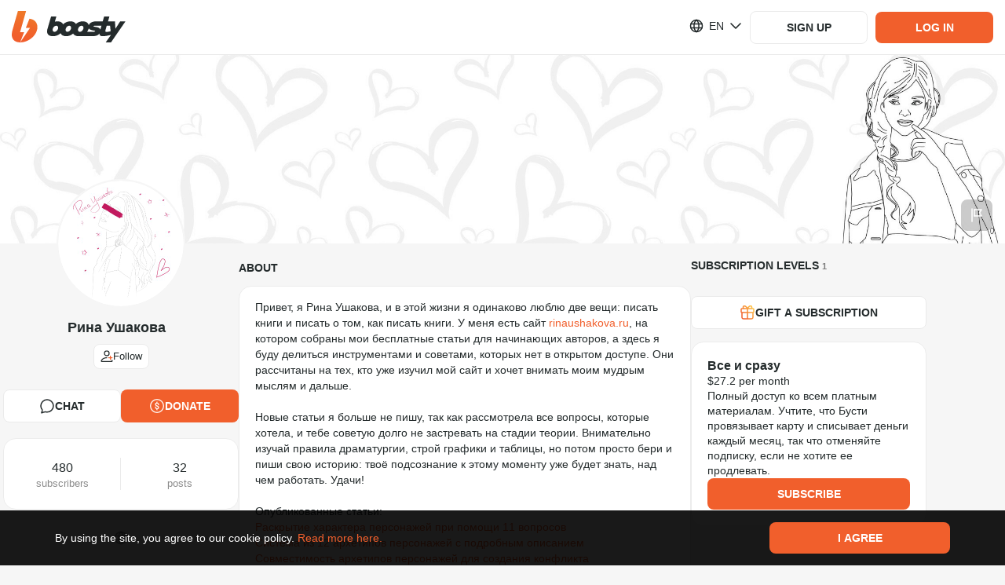

--- FILE ---
content_type: application/javascript
request_url: https://static.boosty.to/js/TutorialTarget.jjk8NNP-.js
body_size: 440
content:
import{j as s,c as l,r}from"./vendor.Y10_qRoN.js";import{w as d,j as m,k as g}from"./app.PFGft77_.js";import"./icons.Db3gwwTP.js";const _="CirclesAnimation-scss--module_root_JpG-z",u="CirclesAnimation-scss--module_content_Cggm3",f="CirclesAnimation-scss--module_animatedRing_v3Qyt",h="CirclesAnimation-scss--module_ring_CX-RB",A="CirclesAnimation-scss--module_delay_r830U",C="CirclesAnimation-scss--module_fadeIn_MJ0WU",x="CirclesAnimation-scss--module_fadeOut_NVxf9",p="CirclesAnimation-scss--module_dropdownAnimationFadeIn_oeid9",w="CirclesAnimation-scss--module_flashing_QgQ0a",I="CirclesAnimation-scss--module_loading_dWfPp",T="CirclesAnimation-scss--module_rotating_ZnTWe",j="CirclesAnimation-scss--module_growIn_t-Isq",k="CirclesAnimation-scss--module_closeLock_HLfqw",v="CirclesAnimation-scss--module_shakeLock_LMdKc",L="CirclesAnimation-scss--module_flashToHighlight_L9Zmm",R="CirclesAnimation-scss--module_flash_4U2vV",i={root:_,content:u,animatedRing:f,ring:h,delay:A,fadeIn:C,fadeOut:x,dropdownAnimationFadeIn:p,flashing:w,loading:I,rotating:T,growIn:j,closeLock:k,shakeLock:v,flashToHighlight:L,flash:R},N=o=>{const{isAnimated:t,children:n}=o;return s.jsxs("div",{className:i.root,children:[t&&s.jsxs(s.Fragment,{children:[s.jsx("div",{className:i.animatedRing}),s.jsx("div",{className:l(i.animatedRing,i.delay)})]}),s.jsx("div",{className:i.content,children:n})]})},y=o=>{const{className:t,activeStep:n,step:e}=o,a=r.useRef(null),c=n===e;return m(()=>{n===e&&a.current.scrollIntoView(g())},[n]),s.jsx("div",{className:t,ref:a,children:s.jsx(N,{isAnimated:c,children:o.children})})},O=d(y);export{N as C,O as T};


--- FILE ---
content_type: application/javascript
request_url: https://static.boosty.to/js/index.D25PYeUx.js
body_size: 45415
content:
import{r as k,e as w,y as qo,ax as Dn,j as s,f as C,u as Ns,l as as,t as oo,c as g,d as T,h as Un,ay as Hn,az as ia,aA as ra,L as Mn,O as la,q as da}from"./vendor.Y10_qRoN.js";import{iX as Wn,bd as ks,be as Es,ip as ua,m as U,af as hs,ag as Gn,no as ve,ah as ma,a1 as Vn,f as ha,bs as zn,a3 as ga,f$ as _a,np as pa,nq as fa,nr as Ia,ns as ba,nt as Ta,cf as Ce,cY as fs,i as ns,fx as Sa,nu as ka,nv as La,u as rs,U as D,nw as He,mB as va,nx as Ca,f2 as Hs,s as Qo,eb as Ba,n8 as As,Y as Be,ny as wa,ak as ts,iq as Aa,hp as we,al as Bo,mN as $a,hq as xa,hr as Na,V as Xo,hs as Ae,aT as H,O as J,t as A,I as v,aQ as Ea,nz as qn,aC as $s,nA as zs,jB as W,b as Ps,d as ms,gM as Xn,w as Zn,az as Yo,l as Ss,nB as Pa,nC as ya,dB as lo,i0 as Jo,C as G,dq as _s,dy as Se,ji as ja,gY as Kn,gZ as Qn,a_ as Yn,a$ as Oa,b0 as Ra,aO as is,aP as es,a9 as Ot,nD as Jn,nE as Fa,nF as Da,ht as sc,aS as Ua,eZ as Ha,nG as oc,ay as tc,ad as yt,bH as ec,R as nc,nH as cc,gH as Ma,nI as Wa,nJ as Ga,nK as Va,nL as za,nM as qa,dd as Xa,de as Za,ax as Ka,dh as Qa,aq as Ya,le as Ja,lf as ac,a as ic,j as xs,iT as rc,jy as lc,jz as si,b6 as oi,eY as ti,f6 as ei,gX as Me,nN as ni,nO as ci,kz as ai,kC as We,fC as ii,nP as ri,T as Rt,h as dc,ik as io,hu as Zo,hH as ke,hv as uc,ai as li,ne as di,nQ as ui,nR as mi,jm as hi,ij as gi,nS as _i,e9 as $e,it as pi,nT as mc,jg as xe,b_ as fi,nU as Ii,jI as bi,dA as Ti,cB as Si,cC as ki,ep as Ge,lX as Li,ja as Ne,jb as zo,nV as vi,o as hc,D as st,bB as Jt,$ as Ft,nW as Ci,nX as dt,k as Bi,a4 as Mo,aB as Ve,ii as wi,nY as Ai,E as gc,X as _c,jA as $i,ho as xi,nZ as Ni,v as pc,n_ as Ei,ni as Pi,n$ as yi,kB as ji,o0 as Oi,o1 as jt,jc as Ri,o2 as Fi,o3 as Di,o4 as Ui,o5 as Hi,o6 as Mi,a8 as Wi,b5 as Gi,a5 as Vi,b9 as zi,n6 as qi,n7 as Xi,o7 as Zi,o8 as Ki}from"./app.PFGft77_.js";import{bU as Qi,bV as Yi,bW as Ji,bX as sr,bY as or,aN as Ee,bZ as Pe,aL as fc,bN as tr,F as Ko,E as Ic,b_ as er,b1 as nr,b$ as bc,c0 as Tc,b3 as cr,y as Dt,d as Sc,c1 as ar,c2 as ir,c3 as rr,c4 as lr,c5 as dr,a6 as ur,bo as mr,T as kc,U as Lc,c6 as hr,c7 as gr,a as _r,am as pr,aM as fr,ad as vc,au as Ir,aA as br,c8 as Tr,ai as Sr,c9 as Cc,aX as kr,ca as Lr,V as vr,cb as Cr,cc as Br}from"./icons.Db3gwwTP.js";import{s as ut,S as wr,u as Ar}from"./useFollowBlogClick.BdkmTrFC.js";import{T as Ls,C as $r}from"./TutorialTarget.jjk8NNP-.js";import{u as xr,p as Nr,i as Er,h as Pr,q as yr,C as jr,r as Bc}from"./index.GSxJ6mjb.js";import{S as Or,b as Rr,e as Fr,u as Dr,g as Ur,h as Hr}from"./useBlogShowcasePage.PfxpWGMm.js";import{u as Mr,S as Wr}from"./SuspendedSubscriptionNote.BMiosaqu.js";import"./SocialLinkIcon.H8VNyd54.js";const Gr=50,Vr=({triggerEnabled:o,callback:t,triggerThresholdPx:e=Gr})=>{const n=k.useRef(null),c=k.useRef(null);return k.useEffect(()=>{if(!n.current||!o)return w.noop;const a=qo.throttle(()=>{const r=n.current,l=c.current;if(!r||!l)return;const m=l.offsetLeft-r.scrollLeft,d=r.clientWidth-e;m<=d&&o&&t()},200),i=n.current;return i.addEventListener("scroll",a),()=>{i.removeEventListener("scroll",a),a.cancel()}},[o,t]),{scrollContainerRef:n,trackingElementRef:c}},zr=o=>{const t=e=>{const n=ks();return s.jsx(o,{...n,...e})};return t.displayName=`withBlogBanStatus${Wn(o)}`,t.fetchActions=o.fetchActions,Dn(t,o)},qr=o=>{const t=e=>{const{banStatus:n}=ks(),{shouldShowBanDisclaimer:c}=Es({banStatus:n});return s.jsx(o,{shouldShowBanDisclaimer:c,...e})};return t.displayName=`withBlogBanDisclaimer${Wn(o)}`,t.fetchActions=o.fetchActions,Dn(t,o)},Xr=o=>{const t=C(ua);return t&&t.length>0?t.find(e=>e.levelId===o.levelId.toString()):void 0},wc=()=>{const o=Ns(),{blogUrl:t,postId:e,streamId:n,mediaType:c}=U(),a=C(hs),i=C(Gn),r=C(ve),l=C(ma),m=C(Vn),d=k.useCallback(()=>{o(as.thunkToAction(ha.action)({blogUrl:t}))},[t]),u=k.useCallback(()=>{o(as.thunkToAction(zn.action)({blogUrl:t}))},[t]),p=k.useCallback(()=>{o(as.thunkToAction(ga.action)({blogUrl:t}))},[t]),_=k.useCallback(S=>{o(as.thunkToAction(_a.action)(S))},[]),I=k.useCallback(S=>{o(as.thunkToAction(pa.action)(S))},[]),h=k.useCallback(()=>{o(fa({blogUrl:t}))},[t]),b=k.useCallback(()=>{o(Ia())},[]),f=k.useCallback(()=>{o(ba())},[]),L=k.useCallback(()=>{o(Ta())},[]);return{blogUrl:t,postId:e,streamId:n,mediaType:c,blog:a,subscriptionLevels:i,subscriptionLevelsWithPriceChange:r,firstSubscriptionLevel:l,targets:m,fetchBlog:d,fetchCurrentBlogSubscriptionLevels:u,fetchTargets:p,updateUserFlag:_,updateUserData:I,clearComments:h,resetBlog:b,resetBlogSubscriptionLevels:f,resetTargets:L}},Zr=o=>{const{currencies:{default:t}}=ns(),e=C(Ce),{canCreate:n}=fs({blogUrl:o.blogUrl});return n?t:e},Kr=o=>{var f,L,S,B,N,$;const t=Ns(),e=C(Sa),n=C(ka),c=C(La),a=C(hs),i=a==null?void 0:a.count.showcase,r=rs(),{blogUrl:l}=U(),m=k.useCallback(()=>{r(w.getParametrizedUrl(D.BLOG_SHOWCASE,{blogUrl:l}))},[l]),d=k.useCallback(()=>{var x;t(He({blogUrl:l,offset:(x=e==null?void 0:e.showcasePreviewItems)==null?void 0:x.length,limit:o.loadingLimit}))},[(f=e==null?void 0:e.showcasePreviewItems)==null?void 0:f.length]);k.useEffect(()=>{var F;const x=va(n),R=!!(!!(c!=null&&c.blogUrl)&&(c==null?void 0:c.blogUrl)!==l&&(a.count.showcase||(F=a==null?void 0:a.accessRights)!=null&&F.canEdit));(x||R)&&t(He({blogUrl:l,limit:o.loadingLimit,reset:R}))},[n,l,(L=a==null?void 0:a.accessRights)==null?void 0:L.canEdit]);const u=n.isFetched&&!((S=e.showcasePreviewItems)!=null&&S.length),p=n.isFetching,_=Zr({blogUrl:l}),I=!((B=e==null?void 0:e.previewExtra)!=null&&B.isLast)&&!p,h=n.isFetched&&e.counters.total>0&&((N=e.showcasePreviewItems)==null?void 0:N.length)===0&&c.blogUrl===l,b=h?e.counters.total:null;return{showcase:e,currency:_,blog:a,blogUrl:l,isEmpty:u,isLoading:p,showToggler:($=a==null?void 0:a.accessRights)==null?void 0:$.canEdit,totalCounter:i,networkStatus:n,canTriggerLoadMore:I,noVisibleItemsInPreview:h,hiddenItemsCount:b,goToShowcasePage:m,loadMoreItems:d}},Qr=(o={})=>{const{isNeedToCheckBlog:t=!1}=o,e=C(hs);return Ca(t)({blog:e})},ye=()=>{const{blogUrl:o,postId:t,streamId:e,mediaType:n}=U(),c=Hs(),a=C(Gn),i=C(Qo),r=C(Ba),{showPopup:l}=oo.useOverlayPopups(),m=Ns(),d=rs(),u=async()=>{const{status:_}=await m(as.thunkToAction(wa.action)({blogUrl:o}));_&&!i.hasPaymentBind&&l({type:ts.BIND_CARD_WARNING})};return{subscribeByLevel:k.useCallback((_,I)=>{const h=a.find(S=>S.id===_),b=!!t,f=!!e,L=!!n;if((h==null?void 0:h.offTime)!=null||_===(r==null?void 0:r.id))u();else{let S=As.BLOG_FEED;b?S=As.POST:f?S=As.STREAM:L&&(S=As.MEDIA),d(w.getParametrizedUrl(c.subscriptionPurchase,{blogUrl:o,streamId:e,postId:t,levelId:_,mediaType:n},{[Be]:I}),{state:{from:S}})}},[o,t,e,n])}},Yr=o=>{const{levelId:t}=o,e=C(Aa);return{pausedSubscription:e==null?void 0:e.find(c=>c.levelId.toString()===t.toString())}},Jr=o=>{var q,js,Os,to;const{isAuthorizationRequired:t,isSmileInfoAbsolute:e,stream:n,onStreamDelete:c,onFollow:a,onSubscribe:i,classNames:r={},chatMessageSubmitIcon:l,shareStreamIcon:m}=o,d=Ns(),u=rs(),{complain:p}=we(Bo.COMPLAIN_STREAM),{blogUrl:_}=n.user,{subscribeOnStreamChannel:I,unsubscribeFromStreamChannel:h}=xr({isAuthorizationRequired:!0,shouldSubscribeToStreamChannelOnMount:!1}),[b,f]=k.useState(!0),[L,S]=k.useState(!1),B=C(Qo),{canEdit:N}=fs({blogUrl:_}),$=B!==null,x=(B==null?void 0:B.id)===((q=n==null?void 0:n.user)==null?void 0:q.id),P=()=>S(!1),R=()=>S(!0),F=async()=>{await d(as.thunkToAction(xa.action)({blogUrl:_}))},Z=async()=>{await d(as.thunkToAction(Na.action)({blogUrl:_}))},E=()=>{n.subscriptionLevel.price===0?a():i(n.subscriptionLevel.id,Xo.BLOG_STREAM_SUBSCRIBE)},K=()=>{p({type:Ae.STREAM,uuid:n.id})},y=()=>{u(w.getParametrizedUrl(D.BLOG_STREAM_EDIT,{blogUrl:_}))},Q=()=>{I(),f(!0)},ys=()=>{h(),f(!1)},Ws=w.getParametrizedUrl(D.BLOG_STREAM,{blogUrl:_,streamId:n.id});return n?s.jsx($a.Provider,{value:n,children:s.jsxs("div",{className:r.root,children:[s.jsx(Nr,{viewers:n.count.viewers,price:n.price,title:n.title,subscriptionLevel:n.subscriptionLevel,linkToStream:Ws,isOnline:n.isOnline,canEdit:N,areViewersVisible:b,onEdit:y,onDelete:c}),s.jsx(Er,{classNames:{player:ut.player},blogUrl:_,stream:n,onSubscribeClick:E,onSubscribeToStreamChannel:Q,onUnsubscribeFromStreamChannel:ys}),s.jsx(Pr,{blogUrl:_,streamId:n.id,likes:n.count.likes,linkToStream:Ws,iconShare:m,isLiked:n.isLiked,isAuthorized:$,isCurrentUserStream:x,isOnline:n.isOnline,hasAccess:n.hasAccess,onLike:F,onRemoveLike:Z,onReport:K,classNames:r.footer}),n.hasAccess&&s.jsx(yr,{isOpen:L,isDisabled:!n.hasChat,onHide:P,onShow:R,classNames:r.streamChatToggler,children:s.jsx(jr,{classNames:{...r.chat,root:g(ut.chat,(js=r.chat)==null?void 0:js.root),wrapper:g(ut.chatWrapper,(Os=r.chat)==null?void 0:Os.wrapper),chatBox:g(ut.chatBox,(to=r.chat)==null?void 0:to.chatBox)},messageSubmitIcon:l,blogUrl:_,stream:n,isModerator:n.isChatModerator,isAuthorizationRequired:t,isAuthorized:$,streamUserId:n.user.id,preventScrollOnMobileFocus:!1,isSmileInfoAbsolute:e})})]})}):null};var Ac=(o=>(o.ROOT="root",o))(Ac||{});const sl="FollowButton",ol="FollowButton-scss--module_icon_BMO9B",tl="FollowButton-scss--module_button_5P7q7",el="FollowButton-scss--module_iconActive_xFvcm",nl="FollowButton-scss--module_iconDisabled_xv4PQ",cl="FollowButton-scss--module_fadeIn_ITduY",al="FollowButton-scss--module_fadeOut_YqKD9",il="FollowButton-scss--module_dropdownAnimationFadeIn_4btUb",rl="FollowButton-scss--module_flashing_rWGtv",ll="FollowButton-scss--module_loading_AGN98",dl="FollowButton-scss--module_rotating_XqZ7m",ul="FollowButton-scss--module_growIn_CanAC",ml="FollowButton-scss--module_closeLock_M-Gny",hl="FollowButton-scss--module_shakeLock_J-RfB",gl="FollowButton-scss--module_flashToHighlight_ppIs0",_l="FollowButton-scss--module_flash_elAal",Po={icon:ol,button:tl,iconActive:el,iconDisabled:nl,fadeIn:cl,fadeOut:al,dropdownAnimationFadeIn:il,flashing:rl,loading:ll,rotating:dl,growIn:ul,closeLock:ml,shakeLock:hl,flashToHighlight:gl,flash:_l},pl=T.getTranslation("@common/components.FollowButton"),fl=H(sl),Il=o=>{const{className:t,isFollowing:e,isSubscribed:n,isDisabled:c,isFollowCategory:a,onClick:i}=o,[r,l]=k.useState(!1),m=e||n,d=!e||!r,u=n||c,p=()=>a?m?Qi:Yi:m?Ji:Ea()?sr:or,_=()=>{n||i()},I=()=>{l(!0)},h=()=>{l(!1)};return s.jsxs(J,{...A(fl(Ac.ROOT)),className:g(Po.button,t,{[Po.buttonFollowing]:e}),onClick:_,onMouseEnter:I,onMouseLeave:h,isDisabled:u,children:[d&&s.jsx(v,{glyph:p(),className:g(Po.icon,{[Po.iconActive]:m,[Po.iconDisabled]:n})}),pl[e?r&&!n?"unfollow":"following":"follow"]]})},bl="BlogRssLinkButton-scss--module_button_yGG19",Tl="BlogRssLinkButton-scss--module_text_AEVWo",Sl="BlogRssLinkButton-scss--module_icon_ODUug",kl="BlogRssLinkButton-scss--module_fadeIn_ydlDJ",Ll="BlogRssLinkButton-scss--module_fadeOut_jeb5Z",vl="BlogRssLinkButton-scss--module_dropdownAnimationFadeIn_CSpe6",Cl="BlogRssLinkButton-scss--module_flashing_iVbOs",Bl="BlogRssLinkButton-scss--module_loading_-bDje",wl="BlogRssLinkButton-scss--module_rotating_kyjAj",Al="BlogRssLinkButton-scss--module_growIn_lAnep",$l="BlogRssLinkButton-scss--module_closeLock_OoFcG",xl="BlogRssLinkButton-scss--module_shakeLock_teJ1Z",Nl="BlogRssLinkButton-scss--module_flashToHighlight_0RiKO",El="BlogRssLinkButton-scss--module_flash_HyEOY",se={button:bl,text:Tl,icon:Sl,fadeIn:kl,fadeOut:Ll,dropdownAnimationFadeIn:vl,flashing:Cl,loading:Bl,rotating:wl,growIn:Al,closeLock:$l,shakeLock:xl,flashToHighlight:Nl,flash:El},Pl=T.getTranslation("@common/components.BlogRssLinkButton"),yl=o=>{const{showRssLinkPopup:t,classNames:e={}}=o;return s.jsxs(J,{className:g(se.button,e.button),onClick:t,children:[s.jsx(v,{glyph:Ee,className:g(se.icon,e.icon)}),s.jsx("span",{className:g(se.text,e.text),children:Pl.rssChannel})]})};var $c=(o=>(o.ROOT="ROOT",o))($c||{});const jl="BlogDonationButton",Ol=H(jl),Rl={root:Ol($c.ROOT)},Fl="BlogDonationButton-scss--module_root_hYxS9",Dl="BlogDonationButton-scss--module_button_GfC5A",Ul="BlogDonationButton-scss--module_text_gEJn9",Hl="BlogDonationButton-scss--module_icon_OxnZw",Ml="BlogDonationButton-scss--module_fadeIn_WnpmZ",Wl="BlogDonationButton-scss--module_fadeOut_NDzRV",Gl="BlogDonationButton-scss--module_dropdownAnimationFadeIn_-YsaG",Vl="BlogDonationButton-scss--module_flashing_yjHHX",zl="BlogDonationButton-scss--module_loading_62xE8",ql="BlogDonationButton-scss--module_rotating_8aLEI",Xl="BlogDonationButton-scss--module_growIn_rdLOu",Zl="BlogDonationButton-scss--module_closeLock_CqjZt",Kl="BlogDonationButton-scss--module_shakeLock_etzBS",Ql="BlogDonationButton-scss--module_flashToHighlight_vkN3g",Yl="BlogDonationButton-scss--module_flash_v4bi6",mt={root:Fl,button:Dl,text:Ul,icon:Hl,fadeIn:Ml,fadeOut:Wl,dropdownAnimationFadeIn:Gl,flashing:Vl,loading:zl,rotating:ql,growIn:Xl,closeLock:Zl,shakeLock:Kl,flashToHighlight:Ql,flash:Yl},Jl=T.getTranslation("@founder/common/components.BlogDonationButton"),sd=o=>{const{classNames:t={}}=o,{openDonationPayment:e}=qn(),n=()=>{e()};return s.jsx("div",{className:mt.root,...A(Rl.root),children:s.jsxs(J,{className:g(mt.button,t.button),onClick:n,children:[s.jsx(v,{glyph:Pe,className:g(mt.icon,t.icon)}),s.jsx("span",{className:g(mt.text,t.text),children:Jl.donate})]})})},od="BlogFollowers-scss--module_block_2Whia",td="BlogFollowers-scss--module_count_hIFJ7",ed="BlogFollowers-scss--module_label_KvCtp",nd="BlogFollowers-scss--module_rssButtonWrapper_6Eqpe",cd="BlogFollowers-scss--module_donationButtonWrapper_Cx-iy",ad="BlogFollowers-scss--module_fadeIn_u-6-o",id="BlogFollowers-scss--module_fadeOut_bstCf",rd="BlogFollowers-scss--module_dropdownAnimationFadeIn_WRLpG",ld="BlogFollowers-scss--module_flashing_SY-np",dd="BlogFollowers-scss--module_loading_dJyAB",ud="BlogFollowers-scss--module_rotating_AB6nC",md="BlogFollowers-scss--module_growIn_jiIwB",hd="BlogFollowers-scss--module_closeLock_uURQh",gd="BlogFollowers-scss--module_shakeLock_Ctol-",_d="BlogFollowers-scss--module_flashToHighlight_S3aNU",pd="BlogFollowers-scss--module_flash_0ZlRD",mo={block:od,count:td,label:ed,rssButtonWrapper:nd,donationButtonWrapper:cd,fadeIn:ad,fadeOut:id,dropdownAnimationFadeIn:rd,flashing:ld,loading:dd,rotating:ud,growIn:md,closeLock:hd,shakeLock:gd,flashToHighlight:_d,flash:pd},ho=T.getTranslation("@founder/common/components.BlogFollowers"),fd=o=>{const{followers:t,actionButton:e,messageButton:n,isRssFeedEnabled:c,isDonationButtonEnabled:a,showRssLinkPopup:i,wrapCounter:r,shouldShowBanDisclaimer:l}=o,m=t>0,d=!l&&!!e,u=!l&&c,p=!l&&a;return!m&&!d&&!c&&!n&&!a?null:s.jsxs("div",{className:mo.block,children:[m&&(r?s.jsxs(s.Fragment,{children:[s.jsx("div",{className:mo.count,children:w.getFormattedNumber(t)}),s.jsx("div",{className:mo.label,children:$s([ho.followers1,ho.followers2,ho.followers5],t)})]}):s.jsx(s.Fragment,{children:s.jsxs("div",{className:mo.label,children:[w.getFormattedNumber(t)," ",$s([ho.followers1,ho.followers2,ho.followers5],t)]})})),d&&e,!l&&n,u&&s.jsx("div",{className:mo.rssButtonWrapper,children:s.jsx(yl,{showRssLinkPopup:i})}),p&&s.jsx("div",{className:mo.donationButtonWrapper,children:s.jsx(sd,{})})]})},Id=zr(qr(fd)),bd=()=>{const{tutorialVideos:o}=ns();return[{title:"firstSteps.title",type:zs.FIRST_STEPS,items:[{title:"firstSteps.steps.addPhoto",type:W.ADD_PHOTO,url:D.SETTINGS_EDIT},{title:"firstSteps.steps.addCover",type:W.ADD_COVER},{title:"firstSteps.steps.addTitle",type:W.ADD_TITLE},{title:"firstSteps.steps.editAbout",type:W.EDIT_ABOUT},{title:"firstSteps.steps.addSocial",type:W.ADD_SOCIAL,url:D.SETTINGS_SOCIAL}],videos:o[zs.FIRST_STEPS]},{title:"subscriptionLevels.title",type:zs.SUBSCRIPTION_LEVELS,isOnlyOneItemRequired:!0,items:[{title:"subscriptionLevels.steps.addLevel",type:W.ADD_LEVEL},{title:"subscriptionLevels.steps.addTarget",type:W.ADD_TARGET}],videos:o[zs.SUBSCRIPTION_LEVELS]},{title:"firstPost.title",type:zs.FIRST_POST,items:[{title:"firstPost.steps.writePost",type:W.WRITE_POST}],videos:o[zs.FIRST_POST]},{title:"payout.title",type:zs.PAYOUT,items:[{title:"payout.steps.addPayout",type:W.ADD_PAYOUT,url:D.BLOG_WITHDRAWAL_METHODS}],videos:o[zs.PAYOUT]}]},Td="TutorialCompleted-scss--module_cupIcon_9dhCA",Sd="TutorialCompleted-scss--module_root_jGehO",kd="TutorialCompleted-scss--module_cupContainer_Xonw8",Ld="TutorialCompleted-scss--module_text_lfClW",vd="TutorialCompleted-scss--module_input_eafF7",Cd="TutorialCompleted-scss--module_circle_2EWXQ",Bd="TutorialCompleted-scss--module_copyContainer_1oqjS",wd="TutorialCompleted-scss--module_copyIcon_ikbI0",Ad="TutorialCompleted-scss--module_copy_kcUyn",$d="TutorialCompleted-scss--module_finishContainer_YSVUI",xd="TutorialCompleted-scss--module_closeIcon_0ucMw",Nd="TutorialCompleted-scss--module_fadeIn_s3OIX",Ed="TutorialCompleted-scss--module_fadeOut_bPr4A",Pd="TutorialCompleted-scss--module_dropdownAnimationFadeIn_qsg6x",yd="TutorialCompleted-scss--module_flashing_DTHEk",jd="TutorialCompleted-scss--module_loading_jxUiI",Od="TutorialCompleted-scss--module_rotating_vwwXk",Rd="TutorialCompleted-scss--module_growIn_VmB1E",Fd="TutorialCompleted-scss--module_closeLock_aEq8U",Dd="TutorialCompleted-scss--module_shakeLock_vZu1Y",Ud="TutorialCompleted-scss--module_flashToHighlight_F9a1n",Hd="TutorialCompleted-scss--module_flash_3QlLz",Is={cupIcon:Td,root:Sd,cupContainer:kd,text:Ld,input:vd,circle:Cd,copyContainer:Bd,copyIcon:wd,copy:Ad,finishContainer:$d,closeIcon:xd,fadeIn:Nd,fadeOut:Ed,dropdownAnimationFadeIn:Pd,flashing:yd,loading:jd,rotating:Od,growIn:Rd,closeLock:Fd,shakeLock:Dd,flashToHighlight:Ud,flash:Hd},ht=T.getTranslation("@founder/common/components.TutorialProgress.components.TutorialCompleted"),Md=o=>{const{blogUrl:t,finishTutorial:e}=o,{hosts:n}=ns(),{showAlert:c}=Ps(),a=`${n.main}/${t}`,i=()=>{c({type:ms.SUCCESS,text:ht.linkCopied})},r=()=>{e()};return s.jsxs("div",{className:Is.root,children:[s.jsxs("div",{className:Is.cupContainer,children:[s.jsx("svg",{viewBox:"0 0 120 120",className:Is.circle,children:s.jsx("circle",{cx:"50%",cy:"50%",r:"58",fill:"none"})}),s.jsx("div",{className:Is.cupIcon})]}),s.jsx("div",{className:Is.text,children:T.getParametrizedText(ht.text,{projectNameCapitalized:ns().projectName.capitalized})}),s.jsx("input",{type:"text",className:Is.input,value:a,readOnly:!0}),s.jsx(Un.CopyToClipboard,{text:a,onCopy:i,children:s.jsxs("div",{className:Is.copyContainer,children:[s.jsx(v,{glyph:fc,className:Is.copyIcon}),s.jsx("span",{className:Is.copy,children:ht.copyLink})]})}),s.jsxs("div",{className:Is.finishContainer,onClick:r,children:[s.jsx(v,{glyph:tr,className:Is.closeIcon}),s.jsx("span",{children:ht.finishTutorial})]})]})},Wd="TutorialItem-scss--module_arrow_BvP8u",Gd="TutorialItem-scss--module_root_I8Lim",Vd="TutorialItem-scss--module_rootDisabled_TCoO7",zd="TutorialItem-scss--module_block_ieFSN",qd="TutorialItem-scss--module_rightBlock_mEPyK",Xd="TutorialItem-scss--module_containerDisabled_OTbqT",Zd="TutorialItem-scss--module_leftIconContainer_p-9RF",Kd="TutorialItem-scss--module_text_cN6bL",Qd="TutorialItem-scss--module_fadeIn_aRRkt",Yd="TutorialItem-scss--module_fadeOut_5-0DN",Jd="TutorialItem-scss--module_dropdownAnimationFadeIn_uy2XS",su="TutorialItem-scss--module_flashing_N9dfq",ou="TutorialItem-scss--module_loading_AqV69",tu="TutorialItem-scss--module_rotating_6CeEP",eu="TutorialItem-scss--module_growIn_fA5cM",nu="TutorialItem-scss--module_closeLock_fOegv",cu="TutorialItem-scss--module_shakeLock_x59ls",au="TutorialItem-scss--module_flashToHighlight_GInci",iu="TutorialItem-scss--module_flash_CP2do",qs={arrow:Wd,root:Gd,rootDisabled:Vd,block:zd,rightBlock:qd,containerDisabled:Xd,leftIconContainer:Zd,text:Kd,fadeIn:Qd,fadeOut:Yd,dropdownAnimationFadeIn:Jd,flashing:su,loading:ou,rotating:tu,growIn:eu,closeLock:nu,shakeLock:cu,flashToHighlight:au,flash:iu},xc=o=>{const{children:t,containerClassName:e,rightText:n,leftIcon:c,onClick:a,isDisabled:i,hideRightBlock:r}=o,l=i?w.noop:a;return s.jsxs("div",{className:g(qs.root,e,{[qs.rootDisabled]:i}),onClick:l,children:[s.jsxs("div",{className:qs.block,children:[s.jsx("div",{className:qs.leftIconContainer,children:c}),s.jsx("span",{className:qs.text,children:t})]}),!r&&s.jsxs("div",{className:g(qs.block,qs.rightBlock),children:[n&&s.jsx("span",{children:n}),s.jsx(v,{glyph:Ko,className:qs.arrow})]})]})},ru="TutorialGroupItem-scss--module_checkIcon_PeYE5",lu="TutorialGroupItem-scss--module_root_QlwUy",du="TutorialGroupItem-scss--module_circle_I7fGZ",uu="TutorialGroupItem-scss--module_numberCircle_9OUIk",mu="TutorialGroupItem-scss--module_successCircle_T9i09",hu="TutorialGroupItem-scss--module_disabledItem_-mGK-",gu="TutorialGroupItem-scss--module_fadeIn_UHIty",_u="TutorialGroupItem-scss--module_fadeOut_iwdJB",pu="TutorialGroupItem-scss--module_dropdownAnimationFadeIn_1upkt",fu="TutorialGroupItem-scss--module_flashing_RxKz-",Iu="TutorialGroupItem-scss--module_loading_Gon5U",bu="TutorialGroupItem-scss--module_rotating_w8Nuy",Tu="TutorialGroupItem-scss--module_growIn_nKmC2",Su="TutorialGroupItem-scss--module_closeLock_mzXBJ",ku="TutorialGroupItem-scss--module_shakeLock_sc06Q",Lu="TutorialGroupItem-scss--module_flashToHighlight_V7y0N",vu="TutorialGroupItem-scss--module_flash_7rs0z",ro={checkIcon:ru,root:lu,circle:du,numberCircle:uu,successCircle:mu,disabledItem:hu,fadeIn:gu,fadeOut:_u,dropdownAnimationFadeIn:pu,flashing:fu,loading:Iu,rotating:bu,growIn:Tu,closeLock:Su,shakeLock:ku,flashToHighlight:Lu,flash:vu},Cu=({children:o})=>s.jsx("div",{className:g(ro.circle,ro.numberCircle),children:o}),Bu=()=>s.jsx("div",{className:g(ro.circle,ro.successCircle),children:s.jsx(v,{glyph:Ic,className:ro.checkIcon})}),wu=o=>{const{children:t,stepNumber:e,rightText:n,className:c,isDisabled:a}=o,i=a?w.noop:o.onClick,r=a?s.jsx(Bu,{}):s.jsx(Cu,{children:e});return s.jsx(xc,{onClick:i,rightText:n,leftIcon:r,containerClassName:g(ro.root,c,{[ro.disabledItem]:a}),isDisabled:a,children:t})},Au="TutorialGroupList-scss--module_cupIcon_ocNBr",$u="TutorialGroupList-scss--module_group_FEeDu",xu="TutorialGroupList-scss--module_descriptionContainer_0b5Nu",Nu="TutorialGroupList-scss--module_descriptionText_YaF34",Eu="TutorialGroupList-scss--module_fadeIn_5dbZb",Pu="TutorialGroupList-scss--module_fadeOut_sqYDj",yu="TutorialGroupList-scss--module_dropdownAnimationFadeIn_8rzN7",ju="TutorialGroupList-scss--module_flashing_ylwct",Ou="TutorialGroupList-scss--module_loading_9wNjw",Ru="TutorialGroupList-scss--module_rotating_66zwD",Fu="TutorialGroupList-scss--module_growIn_pU-yq",Du="TutorialGroupList-scss--module_closeLock_qsv1k",Uu="TutorialGroupList-scss--module_shakeLock_cqH3m",Hu="TutorialGroupList-scss--module_flashToHighlight_sICQ-",Mu="TutorialGroupList-scss--module_flash_F1tny",gt={cupIcon:Au,group:$u,descriptionContainer:xu,descriptionText:Nu,fadeIn:Eu,fadeOut:Pu,dropdownAnimationFadeIn:yu,flashing:ju,loading:Ou,rotating:Ru,growIn:Fu,closeLock:Du,shakeLock:Uu,flashToHighlight:Hu,flash:Mu},ze=T.getTranslation("@founder/common/components.TutorialProgress.components.TutorialGroupList"),Wu=o=>{const{groups:t,stepsCompleteStatus:e,onGroupClick:n}=o,c=(a,i)=>{const{items:r,isOnlyOneItemRequired:l,title:m}=a,d=r.length,u=r.filter(I=>e[I.type]).length,p=l?u>0:d===u,_=`${l&&u?1:u}/${l?1:d}`;return s.jsx(wu,{stepNumber:i+1,onClick:()=>n(i),className:gt.group,isDisabled:p,rightText:_,children:qo.get(ze.tutorial,m)},i)};return s.jsxs("div",{children:[s.jsx("div",{children:t.map(c)}),s.jsxs("div",{className:gt.descriptionContainer,children:[s.jsx("div",{className:gt.cupIcon}),s.jsx("span",{className:gt.descriptionText,children:ze.description})]})]})},Gu="TutorialHeader-scss--module_root_Tr-2U",Vu="TutorialHeader-scss--module_title_qCzdw",qe={root:Gu,title:Vu},zu=T.getTranslation("@founder/common/components.TutorialProgress.components.TutorialHeader"),qu=o=>{const{percent:t}=o;return s.jsxs("div",{className:qe.root,children:[s.jsxs("h3",{className:qe.title,children:[s.jsx("span",{children:zu.progress}),s.jsxs("span",{children:[t,"%"]})]}),s.jsx(Xn,{percent:t})]})},Xu="TutorialStepItem-scss--module_star_gfNpk",Zu="TutorialStepItem-scss--module_starCompleted_hxcfD",Ku="TutorialStepItem-scss--module_itemDisabled_qMOB4",oe={star:Xu,starCompleted:Zu,itemDisabled:Ku},Qu=o=>{const{children:t,isCompleted:e,className:n,onClick:c}=o;return s.jsx(xc,{onClick:c,containerClassName:g(n,{[oe.itemDisabled]:e}),hideRightBlock:e,leftIcon:s.jsx(v,{glyph:er,className:g(oe.star,{[oe.starCompleted]:e})}),isDisabled:e,children:t})},Yu="TutorialStepsList-scss--module_arrow_B2HNd",Ju="TutorialStepsList-scss--module_title_WSoQ-",sm="TutorialStepsList-scss--module_titleLeft_z-tdl",om="TutorialStepsList-scss--module_step_epGuU",tm="TutorialStepsList-scss--module_bestPractices_rTMfz",em="TutorialStepsList-scss--module_videoContainer_UPtee",nm="TutorialStepsList-scss--module_video_9jpeg",cm="TutorialStepsList-scss--module_videoCreation_GxjQZ",am="TutorialStepsList-scss--module_videoSubscriptions_8ALum",im="TutorialStepsList-scss--module_videoMonetization_KMitV",rm="TutorialStepsList-scss--module_videoPosts_M9OHN",lm="TutorialStepsList-scss--module_videoPayout_QKS2R",dm="TutorialStepsList-scss--module_videoDuration_iJjro",um="TutorialStepsList-scss--module_playIcon_Ds0SY",mm="TutorialStepsList-scss--module_fadeIn_fDlt0",hm="TutorialStepsList-scss--module_fadeOut_eYAp3",gm="TutorialStepsList-scss--module_dropdownAnimationFadeIn_w5TJm",_m="TutorialStepsList-scss--module_flashing_qq9Ve",pm="TutorialStepsList-scss--module_loading_Jl-cq",fm="TutorialStepsList-scss--module_rotating_NdTiK",Im="TutorialStepsList-scss--module_growIn_Whk00",bm="TutorialStepsList-scss--module_closeLock_pbfBu",Tm="TutorialStepsList-scss--module_shakeLock_oikaG",Sm="TutorialStepsList-scss--module_flashToHighlight_5pNRJ",km="TutorialStepsList-scss--module_flash_wtagh",vs={arrow:Yu,title:Ju,titleLeft:sm,step:om,bestPractices:tm,videoContainer:em,video:nm,videoCreation:cm,videoSubscriptions:am,videoMonetization:im,videoPosts:rm,videoPayout:lm,videoDuration:dm,playIcon:um,fadeIn:mm,fadeOut:hm,dropdownAnimationFadeIn:gm,flashing:_m,loading:pm,rotating:fm,growIn:Im,closeLock:bm,shakeLock:Tm,flashToHighlight:Sm,flash:km},te=T.getTranslation("@founder/common/components.TutorialProgress.components.TutorialStepsList"),Lm=o=>{const{setActiveStep:t,stepsCompleteStatus:e,group:{title:n,items:c,videos:a,isOnlyOneItemRequired:i},onTitleClick:r}=o,{blogUrl:l}=U(),m=rs(),u=`${c.filter(f=>e[f.type]).length}/${i?1:c.length}`,{locale:p}=ns(),_=p===Yo.RU,I=f=>{const{url:L,type:S}=f;if(t(S),L){const B=w.getParametrizedUrl(L,{blogUrl:l});m(B)}},h=(f,L)=>{const S=w.getParametrizedUrl(D.BLOG_TUTORIAL_OFFERS,{blogUrl:l});return s.jsxs("div",{className:vs.step,children:[s.jsx(Qu,{isCompleted:e[f.type],onClick:()=>I(f),children:qo.get(te.tutorial,f.title)},L),f.type===W.ADD_LEVEL&&s.jsx(Ss,{to:S,className:vs.bestPractices,children:te.bestPractices})]},L)},b=({url:f,duration:L,background:S},B)=>s.jsx("div",{className:vs.videoContainer,children:s.jsx(Ss,{to:f,target:"_blank",rel:"noopener noreferrer",children:s.jsxs("div",{className:g(vs.video,vs[`video${w.strCapitalize(S)}`]),children:[s.jsx(v,{glyph:nr,className:vs.playIcon}),s.jsx("div",{className:vs.videoDuration,children:L})]})})},B);return s.jsxs(s.Fragment,{children:[s.jsxs("div",{className:vs.title,onClick:r,children:[s.jsxs("div",{className:vs.titleLeft,children:[s.jsx(v,{glyph:Ko,className:vs.arrow}),qo.get(te.tutorial,n)]}),s.jsx("div",{children:u})]}),s.jsx("div",{children:c.map(h)}),_&&s.jsx("div",{children:a.map(b)})]})},vm=Zn(Lm),Cm="TutorialProgress-scss--module_root_bGaC-",Bm="TutorialProgress-scss--module_fadeIn_ohrN1",wm="TutorialProgress-scss--module_fadeOut_dDauo",Am="TutorialProgress-scss--module_dropdownAnimationFadeIn_B-O6z",$m="TutorialProgress-scss--module_flashing_M95rE",xm="TutorialProgress-scss--module_loading_Q1Xcm",Nm="TutorialProgress-scss--module_rotating_eXCLT",Em="TutorialProgress-scss--module_growIn_Mw7ok",Pm="TutorialProgress-scss--module_closeLock_QLD6J",ym="TutorialProgress-scss--module_shakeLock_Vblmd",jm="TutorialProgress-scss--module_flashToHighlight_FA6G7",Om="TutorialProgress-scss--module_flash_hgtSx",Rm={root:Cm,fadeIn:Bm,fadeOut:wm,dropdownAnimationFadeIn:Am,flashing:$m,loading:xm,rotating:Nm,growIn:Em,closeLock:Pm,shakeLock:ym,flashToHighlight:jm,flash:Om},Fm=o=>{const{activeStep:t,scenario:e,stepsCompleteStatus:n,removeActiveStep:c,actions:{finishTutorial:a}}=o,{blogUrl:i}=C(Qo),[r,l]=k.useState(null),m=()=>{const{total:_,completed:I}=e.reduce((h,{isOnlyOneItemRequired:b,items:f})=>b?{total:h.total+1,completed:h.completed+Number(f.some(L=>n[L.type]))}:{total:h.total+f.length,completed:h.completed+f.filter(L=>n[L.type]).length},{total:0,completed:0});return Math.round(I/_*100)},d=()=>l(null),p=m()===100;return k.useEffect(()=>{t&&c()},[n[t]]),s.jsxs(lo,{className:Rm.root,children:[s.jsx(qu,{percent:m()}),r==null&&!p&&s.jsx(Wu,{groups:e,stepsCompleteStatus:n,onGroupClick:l}),r!=null&&!p&&s.jsx(vm,{stepsCompleteStatus:n,group:e[r],onTitleClick:d}),p&&s.jsx(Md,{finishTutorial:a,blogUrl:i})]})},Dm=(o,t)=>{const e={};return t.scenario.forEach(n=>n.items.forEach(c=>{const a=Pa[c.type];a&&(e[c.type]=a(o))})),{stepsCompleteStatus:e}},Um=o=>({actions:ia({finishTutorial:ya.action},o)}),Hm=Hn(Dm,Um)(Zn(Fm)),Mm="UserCard-scss--module_root_6vkhb",Wm="UserCard-scss--module_avatarContainer_BoaXU",Gm="UserCard-scss--module_empty_GuS-O",Vm="UserCard-scss--module_minified_AJWMU",zm="UserCard-scss--module_editAvatar_9Ge3W",qm="UserCard-scss--module_avatarContainerEditable_y13Fr",Xm="UserCard-scss--module_avatar_MjaNR",Zm="UserCard-scss--module_emptyAvatar_XYmk3",Km="UserCard-scss--module_avatarWrapper_fkUqk",Qm="UserCard-scss--module_editText_1pH4H",Ym="UserCard-scss--module_camera_S5LgL",Jm="UserCard-scss--module_socialLinks_7ks0r",sh="UserCard-scss--module_rssButtonWrapper_oR8tX",oh="UserCard-scss--module_authorName_w6VWT",th="UserCard-scss--module_returnButtonContainer_bZ6mY",eh="UserCard-scss--module_returnButton_e6L2a",nh="UserCard-scss--module_notColoured_34Wuf",ch="UserCard-scss--module_arrowIcon_arzmd",ah="UserCard-scss--module_fadeIn_pzrPf",ih="UserCard-scss--module_fadeOut_QKF4Q",rh="UserCard-scss--module_dropdownAnimationFadeIn_fDIxZ",lh="UserCard-scss--module_flashing_wDZ7J",dh="UserCard-scss--module_loading_Zwg-5",uh="UserCard-scss--module_rotating_yFpwL",mh="UserCard-scss--module_growIn_0R5tM",hh="UserCard-scss--module_closeLock_pFo0R",gh="UserCard-scss--module_shakeLock_k391n",_h="UserCard-scss--module_flashToHighlight_irmta",ph="UserCard-scss--module_flash_9YwIo",ss={root:Mm,avatarContainer:Wm,empty:Gm,minified:Vm,editAvatar:zm,avatarContainerEditable:qm,avatar:Xm,emptyAvatar:Zm,avatarWrapper:Km,editText:Qm,camera:Ym,socialLinks:Jm,rssButtonWrapper:sh,authorName:oh,returnButtonContainer:th,returnButton:eh,notColoured:nh,arrowIcon:ch,fadeIn:ah,fadeOut:ih,dropdownAnimationFadeIn:rh,flashing:lh,loading:dh,rotating:uh,growIn:mh,closeLock:hh,shakeLock:gh,flashToHighlight:_h,flash:ph},fh=225,Ih=280,Xe=T.getTranslation("@founder/common/components.UserCard"),bh=o=>{const{className:t,hasAvatar:e,avatar:n,linkToBlog:c,name:a,blogFollowers:i,socialLinks:r,isEditable:l,isMinified:m,isFromFeed:d,onEditAvatar:u,onLinkToBlogClick:p}=o,_=l&&!!u,I=Jo({url:n,width:fh,height:Ih}),h=Array.isArray(r)&&r.length>0,b=()=>{p()};return s.jsxs(lo,{className:g(ss.root,t),children:[s.jsxs("div",{className:g(ss.avatarContainer,{[ss.avatarContainerEditable]:_},{[ss.minified]:m},{[ss.empty]:!e}),onClick:u,children:[s.jsx(Ss,{to:c,children:e?s.jsxs("div",{itemScope:!0,itemType:"https://schema.org/ImageObject",className:ss.avatarWrapper,children:[s.jsx("meta",{itemProp:"description",content:a}),s.jsx("img",{className:ss.avatar,src:I,alt:a,itemProp:"contentUrl"})]}):s.jsx("div",{className:ss.emptyAvatar})}),_&&s.jsxs("div",{className:ss.editAvatar,children:[s.jsx(v,{glyph:bc,className:ss.camera}),s.jsx("span",{className:ss.editText,children:Xe.refreshPhoto})]})]}),m&&s.jsx("div",{className:ss.authorName,children:a}),i,h&&s.jsx(Bc,{socialLinks:r,className:ss.socialLinks}),m&&s.jsx("div",{className:ss.returnButtonContainer,children:s.jsxs(G,{className:g(ss.returnButton,d&&ss.notColoured),onClick:b,children:[!d&&s.jsx(v,{className:ss.arrowIcon,glyph:Tc}),s.jsx("span",{children:Xe.linkToBlog})]})})]})},Th="ShareDonationLink-scss--module_root_LkftZ",Sh="ShareDonationLink-scss--module_actions_hd3Ba",kh="ShareDonationLink-scss--module_title_-mwCt",Lh="ShareDonationLink-scss--module_text_fIjKw",vh="ShareDonationLink-scss--module_icon_btfQ5",Ch="ShareDonationLink-scss--module_iconCopy_rI3gW",Bh="ShareDonationLink-scss--module_copyButton_O-r06",wh="ShareDonationLink-scss--module_copyText_LIVd2",Ah="ShareDonationLink-scss--module_qrIconButton_e6eb6",$h="ShareDonationLink-scss--module_fadeIn_DYr0Z",xh="ShareDonationLink-scss--module_fadeOut_tpvNQ",Nh="ShareDonationLink-scss--module_dropdownAnimationFadeIn_J3NOS",Eh="ShareDonationLink-scss--module_flashing_mfcxn",Ph="ShareDonationLink-scss--module_loading_rRxG8",yh="ShareDonationLink-scss--module_rotating_g1yy9",jh="ShareDonationLink-scss--module_growIn_n41dB",Oh="ShareDonationLink-scss--module_closeLock_RXWzr",Rh="ShareDonationLink-scss--module_shakeLock_bszYU",Fh="ShareDonationLink-scss--module_flashToHighlight_ETU47",Dh="ShareDonationLink-scss--module_flash_rqTm9",Cs={root:Th,actions:Sh,title:kh,text:Lh,icon:vh,iconCopy:Ch,copyButton:Bh,copyText:wh,qrIconButton:Ah,fadeIn:$h,fadeOut:xh,dropdownAnimationFadeIn:Nh,flashing:Eh,loading:Ph,rotating:yh,growIn:jh,closeLock:Oh,shakeLock:Rh,flashToHighlight:Fh,flash:Dh},_t=T.getTranslation("@founder/common/containers.BlogLayoutWrapper.components.ShareDonationLink"),Uh=()=>{const{showAlert:o}=Ps(),{openDonationPayment:t,getDonationLink:e}=qn(),n=()=>{t({isShare:!0})},c=()=>{ja(`${window.location.origin}${e()}`,()=>o({type:ms.SUCCESS,text:_t.copySuccess}))};return s.jsxs("div",{className:Cs.root,children:[!_s()&&s.jsx("h3",{className:Cs.title,children:_t.title}),s.jsx("p",{className:Cs.text,children:_t.text}),s.jsxs("div",{className:Cs.actions,children:[s.jsxs(Se,{onClick:c,className:Cs.copyButton,defaultLinkStyle:!0,children:[s.jsx(v,{glyph:fc,className:g(Cs.icon,Cs.iconCopy)}),s.jsx("span",{className:Cs.copyText,children:_t.copyLink})]}),s.jsx(Se,{onClick:n,defaultLinkStyle:!0,className:Cs.qrIconButton,children:s.jsx(v,{glyph:cr,className:Cs.icon})})]})]})},yo=T.getTranslation("@founder/common/containers.BlogLayoutWrapper.hooks.useBlogLayoutWrapper"),Hh=()=>{const o=k.useRef(null),{banStatus:t}=ks(),{complain:e}=we(),{showPopup:n,closePopup:c}=oo.useOverlayPopups(),{showAlert:a}=Ps(),{stream:i,removeStream:r}=Kn({from:Qn.BLOG}),{subscribeByLevel:l}=ye(),{blogUrl:m,postId:d,blog:u,mediaType:p,updateUserData:_,updateUserFlag:I}=wc(),h=C(Yn),b=C(Oa),f=Ra(h,b,d),L=is(es.EACH_BLOG_ADULT_CONTENT_PERMISSION),{currentUser:S,isAuthorized:B}=Ot(),{any:N}=Jn(),$=()=>{if(u!=null&&!o.current){const Z=u.blogUrl!==m;if(u.flags.hasAdultContent&&!Fa.canBeViewed(S,L?m:null)&&!u.accessRights.canCreate&&!Z&&!N){const{id:E}=n({type:ts.ADULT_CONTENT,data:{blog:u,updateUserFlag:I,updateUserData:_}});o.current=E}}},x=()=>{o.current&&(c(o.current),o.current=null)},P=()=>{if(i!=null&&i.isOnline)a({type:ms.ERROR,text:yo.errorRemoveStream,isPermanent:!1});else{const{id:Z}=n({type:ts.CONFIRM,data:{onConfirm:async()=>{try{await r(),a({type:ms.SUCCESS,text:yo.successRemoveStream})}catch(E){const{serverError:{error:K}}=E;K===Da.VIDEO_STREAM_IS_ONLINE&&a({type:ms.ERROR,text:yo.errorRemoveStream,isPermanent:!1})}c(Z)},description:yo.confirmRemoveStream,confirmButtonText:yo.btnTextRemove}})}},R=()=>{e({type:Ae.BLOG,blogUrl:m})},F=Qr();return{banStatus:t,blog:u,post:f,posts:h,mediaType:p,currentUser:S,isAuthorized:B,canShowShowcaseBlockForUser:F,showAdultPopup:$,hideAdultPopup:x,onReportBlog:R,onStreamDelete:P,onSubscribe:l}},Nc=()=>{var d;const o=C(hs),{blogUrl:t}=U(),{banStatus:e}=ks(),{showPopup:n}=oo.useOverlayPopups(),{shouldShowBanDisclaimer:c}=Es({banStatus:e}),{isAuthorized:a}=Ot(),{showAlert:i}=Ps(),r=!!(!c&&((d=o==null?void 0:o.flags)!=null&&d.isRssFeedEnabled)),l=()=>{var u;n({type:ts.RSS_LINK_POPUP,data:{blogUrl:t,authorName:(u=o==null?void 0:o.owner)==null?void 0:u.name,showAlert:i}})};return{shouldShowRssButton:r,onRssButtonClick:()=>{a?l():n({type:ts.AUTH_SIGN_IN,data:{source:Bo.RSS_BUTTON,onSuccess:l}})}}},Mh=()=>{var b;const{blogUrl:o}=U(),{banStatus:t}=ks(),e=Hs(),n=C(hs),{currentUser:c}=Ot(),a=rs(),{canCreateStream:i}=fs({blogUrl:o}),r=C(sc),{shouldShowBanDisclaimer:l}=Es({banStatus:t}),m=C(ve),d=is(es.STREAMS),u=Ua();return{shouldShowStreamButton:!n&&(c!=null&&c.blog)?!u&&!c.blog.isAlien&&d&&!c.isReadOnly:!u&&!((b=n==null?void 0:n.flags)!=null&&b.isAlien)&&d&&i&&!l&&(m==null?void 0:m.length)>0,onStreamButtonClick:()=>{a(w.getParametrizedUrl(e.streamEdit,{blogUrl:o}))},isStreamExists:d&&!!r}},ee=H("AuthorActionsBlock"),ne={newPostButton:ee("newPostButton"),streamButton:ee("streamButton"),rssButton:ee("rssButton")},Wh="AuthorActionsBlock-scss--module_root_rqQPh",Gh="AuthorActionsBlock-scss--module_loading_APrDn",Vh="AuthorActionsBlock-scss--module_streamButton_XLZ7m",zh="AuthorActionsBlock-scss--module_newPostButtonWrapper_ntkiW",qh="AuthorActionsBlock-scss--module_newPostButton_ORqi7",Xh="AuthorActionsBlock-scss--module_button_E5Gsn",Zh="AuthorActionsBlock-scss--module_icon_zA6Cq",Kh="AuthorActionsBlock-scss--module_rssButton_PbDbh",Qh="AuthorActionsBlock-scss--module_label_zhKdq",Yh="AuthorActionsBlock-scss--module_fadeIn_CRqD7",Jh="AuthorActionsBlock-scss--module_fadeOut_YE6mO",sg="AuthorActionsBlock-scss--module_dropdownAnimationFadeIn_hntKz",og="AuthorActionsBlock-scss--module_flashing_GRXNm",tg="AuthorActionsBlock-scss--module_rotating_7K-Ie",eg="AuthorActionsBlock-scss--module_growIn_VCjf-",ng="AuthorActionsBlock-scss--module_closeLock_dMLoV",cg="AuthorActionsBlock-scss--module_shakeLock_tAJIm",ag="AuthorActionsBlock-scss--module_flashToHighlight_CqvyX",ig="AuthorActionsBlock-scss--module_flash_T-xOo",os={root:Wh,loading:Gh,streamButton:Vh,newPostButtonWrapper:zh,newPostButton:qh,button:Xh,icon:Zh,rssButton:Kh,label:Qh,fadeIn:Yh,fadeOut:Jh,dropdownAnimationFadeIn:sg,flashing:og,rotating:tg,growIn:eg,closeLock:ng,shakeLock:cg,flashToHighlight:ag,flash:ig},pt=T.getTranslation("@founder/common/components.blog.AuthorActionsBlock"),rg=o=>{const{isPrimaryNewPostButton:t,classNames:e={}}=o,{shouldShowNewPostButton:n,onNewPostButtonClick:c}=Ha(),{shouldShowStreamButton:a,isStreamExists:i,onStreamButtonClick:r}=Mh(),{shouldShowRssButton:l,onRssButtonClick:m}=Nc(),d=t?G:J;return s.jsxs("div",{className:g(os.root,o.isBlogLoading&&os.loading,e.root),children:[n&&s.jsx(Ls,{className:os.newPostButtonWrapper,step:W.WRITE_POST,children:s.jsxs(d,{onClick:c,...A(ne.newPostButton),className:g(os.button,os.newPostButton),children:[s.jsx(v,{glyph:Dt,className:g(os.icon,os.newPostIcon)}),pt.newPost]})}),a&&s.jsxs(J,{...A(ne.streamButton),onClick:r,className:g(os.button,os.streamButton),children:[s.jsx(v,{glyph:Sc,className:g(os.icon,os.streamIcon)}),i?pt.editStream:pt.stream]}),l&&s.jsxs(J,{...A(ne.rssButton),onClick:m,className:g(os.button,os.rssButton),children:[s.jsx(v,{glyph:Ee,className:g(os.icon,os.rssIcon)}),s.jsx("span",{className:os.label,children:pt.rss})]})]})},lg=o=>{const{placeholder:t}=o,e=C(hs),[n,c]=k.useState(e==null?void 0:e.title),[a,i]=k.useState(!1),r=Ns(),l=C(oc),m=n||t;k.useEffect(()=>{l.isFetched&&u()},[l]);const d=()=>{const{blogUrl:b,description:f}=e;r(as.thunkToAction(tc.action)({blogUrl:b,blog:{title:n.trim(),description:f}}))},u=()=>{i(!1)};return{blog:e,isEditMode:a,value:n,titleText:m,blogUpdateNetworkStatus:l,saveTitle:d,handleValueChange:b=>{c(b.target.value)},handleInputKeyDown:b=>{b.key===yt.ENTER?d():b.key===yt.ESCAPE&&u()},handleEditClick:()=>{i(!0)},handleBlur:()=>{n.trim()!==e.title?d():u()}}},dg="BlogTitleEditable-scss--module_root_GpG6S",ug="BlogTitleEditable-scss--module_text_Q3045",mg="BlogTitleEditable-scss--module_textContainer_U0Bh4",hg="BlogTitleEditable-scss--module_submitButton_fniqV",gg="BlogTitleEditable-scss--module_iconEdit_XOmh6",_g="BlogTitleEditable-scss--module_iconCheck_hWbdq",pg="BlogTitleEditable-scss--module_form_mI86j",fg="BlogTitleEditable-scss--module_inputWrapper_5kYnh",Ig="BlogTitleEditable-scss--module_input_YsvDN",bg="BlogTitleEditable-scss--module_skeleton_2Q7c9",Tg="BlogTitleEditable-scss--module_loading_1Owq-",Sg="BlogTitleEditable-scss--module_fadeIn_X8ult",kg="BlogTitleEditable-scss--module_fadeOut_5gR-v",Lg="BlogTitleEditable-scss--module_dropdownAnimationFadeIn_eOCiH",vg="BlogTitleEditable-scss--module_flashing_rxiEk",Cg="BlogTitleEditable-scss--module_rotating_01DgM",Bg="BlogTitleEditable-scss--module_growIn_2L8BJ",wg="BlogTitleEditable-scss--module_closeLock_kf2uC",Ag="BlogTitleEditable-scss--module_shakeLock_B0DBa",$g="BlogTitleEditable-scss--module_flashToHighlight_egIDJ",xg="BlogTitleEditable-scss--module_flash_9Q2Dw",bs={root:dg,text:ug,textContainer:mg,default:"BlogTitleEditable-scss--module_default_mBsYo",submitButton:hg,iconEdit:gg,iconCheck:_g,form:pg,inputWrapper:fg,input:Ig,skeleton:bg,loading:Tg,fadeIn:Sg,fadeOut:kg,dropdownAnimationFadeIn:Lg,flashing:vg,rotating:Cg,growIn:Bg,closeLock:wg,shakeLock:Ag,flashToHighlight:$g,flash:xg},Ng=50,Eg=T.getTranslation("@founder/common/containers.BlogLayoutWrapper.components.BlogTitleEditable"),Pg=o=>{const{classNames:t={},placeholder:e=Eg.defaultTitle,iconEdit:n=Dt}=o,{blog:c,isEditMode:a,value:i,titleText:r,blogUpdateNetworkStatus:l,saveTitle:m,handleValueChange:d,handleInputKeyDown:u,handleEditClick:p,handleBlur:_}=lg({placeholder:e});return s.jsx("div",{className:g(bs.root,t.root),children:a?s.jsxs(ec,{className:bs.form,onSubmit:m,children:[s.jsx(nc,{value:i,className:bs.inputWrapper,classNameInput:bs.input,autoFocus:!0,limit:Ng,disabled:l==null?void 0:l.isFetching,multiline:!0,onChange:d,onKeyDown:u,onBlur:_,placeholder:e}),s.jsx("button",{type:"submit",className:bs.submitButton,disabled:l==null?void 0:l.isFetching,children:s.jsx(v,{glyph:Ic,className:bs.iconCheck})})]}):s.jsxs("div",{className:g(bs.textContainer,c&&!c.title&&bs.default,!c&&bs.skeleton,t.text),onClick:p,children:[s.jsx("span",{className:bs.text,children:r}),s.jsx(Ls,{step:W.ADD_TITLE,children:s.jsx(v,{className:bs.iconEdit,glyph:n,role:"button"})})]})})},yg="COMMON_SUB_ACTIONS_TEST_ID",jg=H(yg),Og={followButton:jg("FollowButton")},Rg="CommonSubscriberActions-scss--module_root_NqYhg",Fg="CommonSubscriberActions-scss--module_subscribeButton_-lN6C",Dg="CommonSubscriberActions-scss--module_noDataYet_9EFTt",Ug="CommonSubscriberActions-scss--module_text_CNeyg",Hg="CommonSubscriberActions-scss--module_loading_zwZr8",Mg="CommonSubscriberActions-scss--module_paidSubscribed_Fe4QI",Wg="CommonSubscriberActions-scss--module_extraActions_5YsUZ",Gg="CommonSubscriberActions-scss--module_icon_s8J-0",Vg="CommonSubscriberActions-scss--module_fadeIn_cy8f1",zg="CommonSubscriberActions-scss--module_fadeOut_Pc8vh",qg="CommonSubscriberActions-scss--module_dropdownAnimationFadeIn_IjU38",Xg="CommonSubscriberActions-scss--module_flashing_7V-F4",Zg="CommonSubscriberActions-scss--module_rotating_wrW1v",Kg="CommonSubscriberActions-scss--module_growIn_x3Y9N",Qg="CommonSubscriberActions-scss--module_closeLock_tD3NP",Yg="CommonSubscriberActions-scss--module_shakeLock_Ez3My",Jg="CommonSubscriberActions-scss--module_flashToHighlight_CSwPs",s_="CommonSubscriberActions-scss--module_flash_-TDO6",go={root:Rg,subscribeButton:Fg,noDataYet:Dg,text:Ug,loading:Hg,paidSubscribed:Mg,extraActions:Wg,icon:Gg,fadeIn:Vg,fadeOut:zg,dropdownAnimationFadeIn:qg,flashing:Xg,rotating:Zg,growIn:Kg,closeLock:Qg,shakeLock:Yg,flashToHighlight:Jg,flash:s_},ft=T.getTranslation("@founder/common/containers.BlogLayoutWrapper.components.CommonSubscriberActions"),o_=()=>{const{blogUrl:o}=U(),t=C(hs),{followBlog:e,isPaidSubscribed:n,isFetching:c}=cc({blogUrl:o}),a=!t,i=t==null?void 0:t.isSubscribed,r=c?ft.subscribe:a||i?n?ft.paidSubscribed:ft.subscribed:ft.subscribe;return s.jsx("div",{className:g(go.root,n&&go.paidSubscribed,a&&go.noDataYet),children:s.jsxs(J,{...A(Og.followButton),className:go.subscribeButton,onClick:e,children:[s.jsx(v,{glyph:i?ar:ir,className:go.icon}),s.jsx("span",{className:go.text,children:r})]})})},t_="BlogCardStat-scss--module_root_gNhSW",e_="BlogCardStat-scss--module_part_yXOBq",n_="BlogCardStat-scss--module_count_8JgQf",c_="BlogCardStat-scss--module_label_73zpQ",a_="BlogCardStat-scss--module_skeletonCount_YbjHh",i_="BlogCardStat-scss--module_loading_2hIL0",r_="BlogCardStat-scss--module_fadeIn_mrr6P",l_="BlogCardStat-scss--module_fadeOut_HPBKu",d_="BlogCardStat-scss--module_dropdownAnimationFadeIn_QYhQn",u_="BlogCardStat-scss--module_flashing_j5MEB",m_="BlogCardStat-scss--module_rotating_gAE2s",h_="BlogCardStat-scss--module_growIn_61WMO",g_="BlogCardStat-scss--module_closeLock_kEaf-",__="BlogCardStat-scss--module_shakeLock_mGLzp",p_="BlogCardStat-scss--module_flashToHighlight_IcrtT",f_="BlogCardStat-scss--module_flash_VL0py",cs={root:t_,part:e_,count:n_,label:c_,skeletonCount:a_,loading:i_,fadeIn:r_,fadeOut:l_,dropdownAnimationFadeIn:d_,flashing:u_,rotating:m_,growIn:h_,closeLock:g_,shakeLock:__,flashToHighlight:p_,flash:f_},Ze=T.getTranslation("@founder/common/containers.BlogLayoutWrapper.desktop.components.AuthorCard.components.BlogCardStat"),Ke=o=>Number.isInteger(o)?w.getFormattedNumber(o):s.jsx("span",{className:g(cs.count,cs.skeletonCount)}),I_=({className:o})=>{const t=C(Ma);return s.jsxs("section",{className:g(cs.root,o),children:[s.jsxs("p",{className:g(cs.part,cs.subcribers),children:[s.jsx("span",{className:g(cs.count,cs.countSubscribers),children:Ke(t==null?void 0:t.subscribers)}),s.jsx("span",{className:g(cs.label,cs.labelSubscribers),children:$s(Ze.subscribers,(t==null?void 0:t.subscribers)||0)})]}),s.jsxs("p",{className:g(cs.part,cs.posts),children:[s.jsx("span",{className:g(cs.count,cs.countPosts),children:Ke(t==null?void 0:t.posts)}),s.jsx("span",{className:g(cs.label,cs.labelPosts),children:$s(Ze.posts,(t==null?void 0:t.posts)||0)})]})]})},b_="SubscriberActionsBlock-scss--module_root_16jQB",T_="SubscriberActionsBlock-scss--module_button_wDOr-",S_="SubscriberActionsBlock-scss--module_icon_wuh6a",k_="SubscriberActionsBlock-scss--module_rssButton_ZXnvy",L_="SubscriberActionsBlock-scss--module_label_DDdGh",v_="SubscriberActionsBlock-scss--module_fadeIn_Ns9CB",C_="SubscriberActionsBlock-scss--module_fadeOut_sS9qa",B_="SubscriberActionsBlock-scss--module_dropdownAnimationFadeIn_yC8Jz",w_="SubscriberActionsBlock-scss--module_flashing_wE7q-",A_="SubscriberActionsBlock-scss--module_loading_hvA-Z",$_="SubscriberActionsBlock-scss--module_rotating_qyfK8",x_="SubscriberActionsBlock-scss--module_growIn_wIRWA",N_="SubscriberActionsBlock-scss--module_closeLock_WiklN",E_="SubscriberActionsBlock-scss--module_shakeLock_rA8G4",P_="SubscriberActionsBlock-scss--module_flashToHighlight_syHDd",y_="SubscriberActionsBlock-scss--module_flash_wCzI3",ls={root:b_,button:T_,icon:S_,rssButton:k_,label:L_,fadeIn:v_,fadeOut:C_,dropdownAnimationFadeIn:B_,flashing:w_,loading:A_,rotating:$_,growIn:x_,closeLock:N_,shakeLock:E_,flashToHighlight:P_,flash:y_},ce=T.getTranslation("@founder/common/containers.BlogLayoutWrapper.desktop.components.AuthorCard.components.SubscriberActionsBlock"),j_=o=>{const{isPrimaryDonationButton:t=!0,hideDonationButton:e,testIds:n}=o,{shouldShowDonationButton:c,onDonationButtonClick:a}=Wa({}),{shouldShowMessageButton:i,onMessageButtonClick:r}=Ga(),{shouldShowRssButton:l,onRssButtonClick:m}=Nc(),d=t?G:J;return s.jsxs("div",{className:ls.root,children:[i&&s.jsxs(J,{...A(n.messageButton),onClick:r,className:g(ls.button,ls.messageButton),children:[s.jsx(v,{glyph:rr,className:g(ls.icon,ls.messageIcon)}),ce.chat]}),c&&!e&&s.jsxs(d,{onClick:a,...A(n.donationButton),className:g(ls.button,ls.donationButton),children:[s.jsx(v,{glyph:Pe,className:g(ls.icon,ls.donationIcon)}),ce.donation]}),l&&s.jsxs(J,{...A(n.rssButton),onClick:m,className:g(ls.button,ls.rssButton),children:[s.jsx(v,{glyph:Ee,className:g(ls.icon,ls.rssIcon)}),s.jsx("span",{className:ls.label,children:ce.rss})]})]})},It=H("AuthorCardBlock"),Qe={goToBlogButton:It("goToBlogButton"),messageButton:It("messageButton"),donationButton:It("donationButton"),rssButton:It("rssButton")},O_="AuthorCard-scss--module_root_oF-8Q",R_="AuthorCard-scss--module_socialLinks_LmaY8",F_="AuthorCard-scss--module_blogCardStat_JLBod",D_="AuthorCard-scss--module_authorName_z2WRX",U_="AuthorCard-scss--module_authorNameBadgeIcon_4QMK2",H_="AuthorCard-scss--module_blogTitle_XSfhG",M_="AuthorCard-scss--module_avatarContainer_5GaMr",W_="AuthorCard-scss--module_readOnly_vC6nw",G_="AuthorCard-scss--module_blocked_PI9QZ",V_="AuthorCard-scss--module_editAvatar_1-mQc",z_="AuthorCard-scss--module_avatarContainerEditable_FUCF-",q_="AuthorCard-scss--module_avatar_IEwwo",X_="AuthorCard-scss--module_emptyAvatar_sI3Bo",Z_="AuthorCard-scss--module_emptyAvatarImg_r42xu",K_="AuthorCard-scss--module_minified_Lbeuw",Q_="AuthorCard-scss--module_avatarWrapper_DJZhA",Y_="AuthorCard-scss--module_editText_NcYIt",J_="AuthorCard-scss--module_camera_sif7k",sp="AuthorCard-scss--module_rssButtonWrapper_U7Spy",op="AuthorCard-scss--module_returnButtonContainer_avIpt",tp="AuthorCard-scss--module_returnButton_cx4RJ",ep="AuthorCard-scss--module_notColoured_-5sE7",np="AuthorCard-scss--module_arrowIcon_HiUZ9",cp="AuthorCard-scss--module_goToBlogButton_TthfN",ap="AuthorCard-scss--module_authorActions_ZZad8",ip="AuthorCard-scss--module_fadeIn_cgfwa",rp="AuthorCard-scss--module_fadeOut_K1LLm",lp="AuthorCard-scss--module_dropdownAnimationFadeIn_FG2zB",dp="AuthorCard-scss--module_flashing_c-F8A",up="AuthorCard-scss--module_loading_cba-a",mp="AuthorCard-scss--module_rotating_GRaD7",hp="AuthorCard-scss--module_growIn_4405T",gp="AuthorCard-scss--module_closeLock_Qy7Ug",_p="AuthorCard-scss--module_shakeLock_r1qQU",pp="AuthorCard-scss--module_flashToHighlight_gfF-A",fp="AuthorCard-scss--module_flash_Woxgw",M={root:O_,socialLinks:R_,blogCardStat:F_,authorName:D_,authorNameBadgeIcon:U_,blogTitle:H_,avatarContainer:M_,readOnly:W_,blocked:G_,editAvatar:V_,avatarContainerEditable:z_,avatar:q_,emptyAvatar:X_,emptyAvatarImg:Z_,minified:K_,avatarWrapper:Q_,editText:Y_,camera:J_,rssButtonWrapper:sp,returnButtonContainer:op,returnButton:tp,notColoured:ep,arrowIcon:np,goToBlogButton:cp,authorActions:ap,fadeIn:ip,fadeOut:rp,dropdownAnimationFadeIn:lp,flashing:dp,loading:up,rotating:mp,growIn:hp,closeLock:gp,shakeLock:_p,flashToHighlight:pp,flash:fp},Ye=T.getTranslation("@founder/common/containers.BlogLayoutWrapper.desktop.components.AuthorCard"),Je=160,Ip=o=>{var B;const{className:t,hasAvatar:e,avatar:n,linkToBlog:c,name:a,socialLinks:i,isEditable:r,isMinified:l,onEditAvatar:m,onLinkToBlogClick:d,showGoToBlog:u,showReadOnlyView:p,showUserBannedView:_}=o,{blogUrl:I}=U(),h=C(hs),{canCreate:b}=fs({blogUrl:I}),f=r&&!!m,L=Jo({url:n,width:Je,height:Je}),S=Array.isArray(i)&&i.length>0;return s.jsxs(lo,{className:g(M.root,t),children:[s.jsxs("div",{className:g(M.avatarContainer,{[M.avatarContainerEditable]:f},{[M.minified]:l},{[M.empty]:!e},{[M.readOnly]:p},{[M.blocked]:_}),onClick:m,children:[s.jsx(Ss,{to:c,children:e?s.jsxs("div",{itemScope:!0,itemType:"https://schema.org/ImageObject",className:M.avatarWrapper,children:[s.jsx("meta",{itemProp:"description",content:a}),s.jsx("img",{className:M.avatar,src:L,alt:a,itemProp:"contentUrl"})]}):s.jsx("div",{className:M.emptyAvatar,children:s.jsx(v,{glyph:lr,className:M.emptyAvatarImg})})}),f&&s.jsxs("div",{className:M.editAvatar,children:[s.jsx(v,{glyph:bc,className:M.camera}),s.jsx("span",{className:M.editText,children:Ye.refreshPhoto})]})]}),s.jsx(Va,{as:"h1",classNames:{name:M.authorName,icon:M.authorNameBadgeIcon},name:a,isOfficial:(B=h==null?void 0:h.owner)==null?void 0:B.isOfficial}),!b&&s.jsx(o_,{}),r?s.jsx(Pg,{}):h.title?s.jsx("p",{className:M.blogTitle,children:h.title}):null,b?s.jsx(rg,{isPrimaryNewPostButton:!u,classNames:{root:M.authorActions}}):s.jsx(j_,{testIds:Qe,isPrimaryDonationButton:!u}),u&&s.jsx(G,{...A(Qe.goToBlogButton),className:g(M.button,M.goToBlogButton),onClick:d,children:s.jsx("span",{children:Ye.linkToBlog})}),s.jsx(I_,{className:M.blogCardStat}),S&&s.jsx(Bc,{socialLinks:i,className:M.socialLinks})]})},Ec=o=>{const{blogUrl:t,onSuccess:e,onError:n}=o,c=Ns(),a=C(za),i=C(hs),l=is(es.NEW_UPLOADER)&&is(es.NEW_IMAGES_UPLOADER),m=()=>{const _={fileType:Qa.COVER,...i.isOwner?{}:{blogUrl:i.blogUrl}};return c(as.thunkToAction(Ya.action)(_))},d=_=>{c(as.thunkToAction(qa.action)({blogUrl:t,file:_}))},u=async _=>{const{container:I}=await m(),h=new Xa({url:w.getParametrizedUrl(Za.UPLOAD_FILE_CHUNK,{fileId:I.fileId}),file:_,fileType:Ka.IMAGE,sessionId:I.fileId,onSuccess:e,onError:n});try{await h.upload()}catch{n()}};return{editCoverNetworkStatus:a,uploadCover:_=>{l?u(_):d(_)}}},bp="ExtraActionsMenu-scss--module_flagIcon_vPW2c",Tp="ExtraActionsMenu-scss--module_flagIconContainer_4X-16",Sp="ExtraActionsMenu-scss--module_fadeIn_pj4Ur",kp="ExtraActionsMenu-scss--module_fadeOut_RYmLc",Lp="ExtraActionsMenu-scss--module_dropdownAnimationFadeIn_xcILm",vp="ExtraActionsMenu-scss--module_flashing_2Du0-",Cp="ExtraActionsMenu-scss--module_loading_Bolof",Bp="ExtraActionsMenu-scss--module_rotating_IqlqO",wp="ExtraActionsMenu-scss--module_growIn_WN2pv",Ap="ExtraActionsMenu-scss--module_closeLock_NDPan",$p="ExtraActionsMenu-scss--module_shakeLock_vFYo4",xp="ExtraActionsMenu-scss--module_flashToHighlight_ul0Ym",Np="ExtraActionsMenu-scss--module_flash_5tQyp",sn={flagIcon:bp,flagIconContainer:Tp,fadeIn:Sp,fadeOut:kp,dropdownAnimationFadeIn:Lp,flashing:vp,loading:Cp,rotating:Bp,growIn:wp,closeLock:Ap,shakeLock:$p,flashToHighlight:xp,flash:Np},Ep=T.getTranslation("@founder/common/containers.BlogLayoutWrapper.components.ExtraActionsMenu"),Pp=o=>{const{classNames:t={},children:e,icon:n=dr,onReportBlog:c=w.noop,testIds:a}=o,{blogUrl:i}=U(),{canReportBlog:r}=fs({blogUrl:i}),l=m=>{m.preventDefault(),c()};return s.jsxs(Ja,{iconGlyph:n,classNames:{root:t.root,icon:g(sn.flagIcon,t.icon),iconContainer:g(sn.flagIconContainer,t.iconContainer)},testIds:a,children:[r&&s.jsx(ac,{text:Ep.report,onClick:l}),e]})},ae=T.getTranslation("@founder/common/containers.BlogLayoutWrapper.desktop.components.ExtraActionsMenu"),yp=o=>{const{ownerId:t}=o,{showAlert:e}=Ps(),{isModerator:n}=ic(),c=(a,i)=>{e(i?{type:ms.SUCCESS,text:`${ae.copyUserIdSuccess} (${a})`}:{type:ms.ERROR,text:`${ae.copyUserIdError} (${a})`})};return s.jsx(Pp,{...o,children:n&&s.jsx(Un.CopyToClipboard,{text:t.toString(),onCopy:c,children:s.jsx(ac,{text:ae.copyUserId})})})},jp="Title-scss--module_root_RAzew",Op="Title-scss--module_text_3TNlE",Rp="Title-scss--module_input_RowyT",Fp="Title-scss--module_icon_iwayg",Dp="Title-scss--module_form_TwlaW",Up="Title-scss--module_textContainerEditable_HCqb8",Hp="Title-scss--module_inputBlock_boKav",Mp="Title-scss--module_button_1OZeK",Wp="Title-scss--module_textContainer_BjwJ5",Gp="Title-scss--module_fadeIn_qOFk4",Vp="Title-scss--module_fadeOut_CV4LB",zp="Title-scss--module_dropdownAnimationFadeIn_4MPqQ",qp="Title-scss--module_flashing_GWaja",Xp="Title-scss--module_loading_4gHl7",Zp="Title-scss--module_rotating_0-pqF",Kp="Title-scss--module_growIn_28TQW",Qp="Title-scss--module_closeLock_39yOn",Yp="Title-scss--module_shakeLock_gsgHQ",Jp="Title-scss--module_flashToHighlight_EXvfT",sf="Title-scss--module_flash_QSG9F",Ds={root:jp,text:Op,input:Rp,icon:Fp,form:Dp,textContainerEditable:Up,inputBlock:Hp,button:Mp,textContainer:Wp,fadeIn:Gp,fadeOut:Vp,dropdownAnimationFadeIn:zp,flashing:qp,loading:Xp,rotating:Zp,growIn:Kp,closeLock:Qp,shakeLock:Yp,flashToHighlight:Jp,flash:sf},of=50,on=T.getTranslation("@founder/common/containers.BlogLayoutWrapper.desktop.components.Title"),tf=o=>{const[t,e]=k.useState(o.title),[n,c]=k.useState(!1),a=Ns(),i=C(hs),r=C(oc),l=o.title||on.defaultTitle;xs(()=>{r.isFetched&&d()},[r]);const m=()=>{const{blogUrl:h,description:b}=i;a(as.thunkToAction(tc.action)({blogUrl:h,blog:{title:t.trim(),description:b}}))},d=()=>{c(!1)},u=()=>{o.isEditEnabled&&(e(o.title),c(!0))},p=h=>{e(h.target.value)},_=h=>{h.key===yt.ENTER?m():h.key===yt.ESCAPE&&d()},I=()=>{m()};return s.jsx("div",{className:Ds.root,children:n?s.jsxs(ec,{className:Ds.form,children:[s.jsx(nc,{value:t,className:Ds.inputBlock,classNameInput:Ds.input,autoFocus:!0,limit:of,onChange:p,onKeyDown:_,onBlur:I}),s.jsx(G,{className:Ds.button,children:on.save})]}):s.jsxs("div",{className:g(Ds.textContainer,{[Ds.textContainerEditable]:o.isEditEnabled}),onClick:u,children:[s.jsx("span",{className:Ds.text,children:l}),o.isEditEnabled&&s.jsx(Ls,{step:W.ADD_TITLE,children:s.jsx(v,{className:Ds.icon,glyph:ur})})]})})};var Pt=(o=>(o.ROOT="ROOT",o.EXTRA_ACTIONS_MENU_BUTTON="ExtraActionsMenuButton",o.EXTRA_ACTIONS_MENU_TOOLTIP="ExtraActionsTooltipContent",o))(Pt||{});const ie=H("common/BlogLayoutWrapper/Cover"),tn={root:ie(Pt.ROOT),extraActionsMenu:{button:ie(Pt.EXTRA_ACTIONS_MENU_BUTTON),menuOptions:ie(Pt.EXTRA_ACTIONS_MENU_TOOLTIP)}},ef="Cover-scss--module_emptyCover_2aMp7",nf="Cover-scss--module_root_MlInJ",cf="Cover-scss--module_coverContainer_P7TsI",af="Cover-scss--module_cover_dIVwW",rf="Cover-scss--module_content_umm4G",lf="Cover-scss--module_info_Q84AR",df="Cover-scss--module_name_GpoP9",uf="Cover-scss--module_changeContainer_YziO1",mf="Cover-scss--module_changeButton_Au-Ih",hf="Cover-scss--module_changeLabel_aYzX8",gf="Cover-scss--module_changeFile_AgL3q",_f="Cover-scss--module_dots_U6Pxr",pf="Cover-scss--module_tutorialCircles_9cuXq",ff="Cover-scss--module_fadeIn_GV0hV",If="Cover-scss--module_fadeOut_LHxzx",bf="Cover-scss--module_dropdownAnimationFadeIn_bySg0",Tf="Cover-scss--module_flashing_mFSEO",Sf="Cover-scss--module_loading_FnfIV",kf="Cover-scss--module_rotating_OjNil",Lf="Cover-scss--module_growIn_MRK2h",vf="Cover-scss--module_closeLock_H3JRA",Cf="Cover-scss--module_shakeLock_-oQvz",Bf="Cover-scss--module_flashToHighlight_00246",wf="Cover-scss--module_flash_xaxgQ",ds={emptyCover:ef,root:nf,coverContainer:cf,cover:af,content:rf,info:lf,name:df,changeContainer:uf,changeButton:mf,changeLabel:hf,changeFile:gf,dots:_f,tutorialCircles:pf,fadeIn:ff,fadeOut:If,dropdownAnimationFadeIn:bf,flashing:Tf,loading:Sf,rotating:kf,growIn:Lf,closeLock:vf,shakeLock:Cf,flashToHighlight:Bf,flash:wf},Af=240,bt=T.getTranslation("@founder/common/containers.BlogLayoutWrapper.desktop.components.Cover"),$f=o=>{const{id:t,name:e,coverUrl:n,title:c,linkToBlog:a,isEditEnabled:i,onReportBlog:r}=o,{showAlert:l}=Ps(),{blogUrl:m,postId:d}=U(),u=C(Yn),{canReportBlog:p}=fs({blogUrl:m}),_=()=>{l({type:ms.SUCCESS,text:bt.success})},I=()=>{l({type:ms.ERROR,text:bt.error})},{uploadCover:h,editCoverNetworkStatus:b}=Ec({blogUrl:m,onSuccess:_,onError:I}),f=Jo({url:n,height:Af}),L=c||i,S=d&&u.find($=>$.id===d),B=!!(S!=null&&S.title);xs(()=>{b.isFetched&&_(),b.error&&I()},[b]);const N=async $=>{const x=$.target.files[0];if(x){const{file:P}=await rc(x);h(P)}};return s.jsxs("div",{className:ds.root,...A(tn.root),children:[s.jsx("div",{className:ds.coverContainer,children:n?s.jsx("img",{src:f,className:ds.cover,alt:T.getParametrizedText(bt.coverAlt,{name:e})}):s.jsx("div",{className:ds.emptyCover})}),s.jsxs("div",{className:ds.content,children:[s.jsxs("div",{className:ds.info,children:[s.jsx(Ss,{to:a,children:d&&B?s.jsx("div",{className:ds.name,children:e}):s.jsx("h1",{className:ds.name,children:e})}),L&&s.jsx(tf,{title:c,isEditEnabled:i}),p&&s.jsx(yp,{classNames:{root:ds.dots},ownerId:t,testIds:tn.extraActionsMenu,onReportBlog:r})]}),i&&s.jsx("div",{className:ds.changeContainer,children:s.jsxs(J,{className:ds.changeButton,children:[s.jsxs("label",{className:ds.changeLabel,children:[s.jsx("input",{id:"CoverChangeFile",className:ds.changeFile,type:"file",accept:"image/*",onChange:N}),bt.change]}),s.jsx(Ls,{step:W.ADD_COVER,className:ds.tutorialCircles})]})})]})]})},xf="REPORT_BUTTON_TEST_ID",Nf=H(xf),Ef={root:Nf("Root")},Pf="ReportButton-scss--module_root_7z56V",yf="ReportButton-scss--module_icon_LyWcC",jf="ReportButton-scss--module_fadeIn_F-orr",Of="ReportButton-scss--module_fadeOut_hJjxw",Rf="ReportButton-scss--module_dropdownAnimationFadeIn_uZhFA",Ff="ReportButton-scss--module_flashing_yIRSZ",Df="ReportButton-scss--module_loading_LmIEM",Uf="ReportButton-scss--module_rotating_yHIdC",Hf="ReportButton-scss--module_growIn_981-C",Mf="ReportButton-scss--module_closeLock_mz1Oz",Wf="ReportButton-scss--module_shakeLock_DcjgB",Gf="ReportButton-scss--module_flashToHighlight_T5Qp1",Vf="ReportButton-scss--module_flash_q7SYi",en={root:Pf,icon:yf,fadeIn:jf,fadeOut:Of,dropdownAnimationFadeIn:Rf,flashing:Ff,loading:Df,rotating:Uf,growIn:Hf,closeLock:Mf,shakeLock:Wf,flashToHighlight:Gf,flash:Vf},zf=o=>{const{className:t}=o,{blogUrl:e}=U(),{canReportBlog:n}=fs({blogUrl:e}),{complain:c}=we(Bo.COMPLAIN_BLOG),a=()=>{c({type:Ae.BLOG,blogUrl:e})};return n?s.jsx("button",{className:g(en.root,t),onClick:a,...A(Ef.root),children:s.jsx(v,{className:en.icon,glyph:mr})}):null},Pc=240,qf="change_time",Xf=o=>{var t;try{const e=(t=new URL(o))==null?void 0:t.searchParams.get(qf),{user:{cover:{isNewSince:n}}}=ns();return!!(n&&e&&Number(e)>=n)}catch{return!1}},nn=T.getTranslation("@founder/common/containers.BlogLayoutWrapper.desktop.components.CoverNew.hooks.useDesktopCover"),Zf=o=>{const{coverUrl:t}=o,e=is(es.CROP_IMAGES_EDITOR),{showAlert:n}=Ps(),{blogUrl:c}=U(),{showPopup:a,closePopup:i}=oo.useOverlayPopups(),[r,l]=k.useState(""),m=()=>n({type:ms.SUCCESS,text:nn.success}),d=()=>n({type:ms.ERROR,text:nn.error}),{uploadCover:u,editCoverNetworkStatus:p}=Ec({blogUrl:c,onError:d}),_=!Xf(t),I=Jo({url:t,height:Pc,isCroped:_}),h=async f=>{if(f)if(e)u(f);else{const{file:L}=await rc(f);u(L)}},b=f=>{var S;const L=(S=f.target.files)==null?void 0:S[0];if(e){const{id:B}=a({type:ts.EDIT_IMAGE,data:{imageTarget:si.COVER,isMobile:!1,file:L,onComplete:h},onClose:()=>{f.target.value=""}});l(B)}else h(L)};return xs(()=>{p.error&&(r&&i(r),d())},[p]),lc(()=>{r&&i(r),m()},[t]),{croppedCoverUrl:I,onFileChange:b}},Kf=()=>{const o=k.useRef(null),t=k.useRef(null),e=k.useRef(null),n=k.useRef(!1),c=()=>{if(!t.current)return;const i=window.scrollY,l=-100*Math.min(Math.max(i/Pc,0),1);t.current.style.transform=`translateY(${l}px)`,n.current=!1},a=()=>{n.current||(n.current=!0,e.current=requestAnimationFrame(c))};return k.useEffect(()=>{const i=o.current;if(!is(es.COVER_PARALLAX)||!i||!("IntersectionObserver"in window))return w.noop;const r=new IntersectionObserver(l=>{l.forEach(m=>{m.isIntersecting?(window.addEventListener("scroll",a,{passive:!0}),a()):(window.removeEventListener("scroll",a),e.current!=null&&(cancelAnimationFrame(e.current),e.current=null))})},{root:null,rootMargin:"0px 0px -400px 0px",threshold:0});return r.observe(i),()=>{r.disconnect(),window.removeEventListener("scroll",a),e.current!=null&&cancelAnimationFrame(e.current)}},[]),{rootRef:o,coverRef:t}};var yc=(o=>(o.ROOT="ROOT",o))(yc||{});const Qf=H("BlogLayoutWrapper/Cover"),Yf={root:Qf(yc.ROOT)},Jf="Cover-scss--module_root_7cnPq",sI="Cover-scss--module_coverContainer_iKn8q",oI="Cover-scss--module_empty_CtLs1",tI="Cover-scss--module_readOnly_hm8FB",eI="Cover-scss--module_banned_VagJn",nI="Cover-scss--module_cover_1TtMO",cI="Cover-scss--module_emptyCover_PGWAS",aI="Cover-scss--module_content_MBTid",iI="Cover-scss--module_info_7UKQO",rI="Cover-scss--module_changeContainer_Uhay0",lI="Cover-scss--module_changeButton_Jyi9m",dI="Cover-scss--module_changeLabel_rlRGN",uI="Cover-scss--module_changeFile_7GBQM",mI="Cover-scss--module_dots_jIKUd",hI="Cover-scss--module_tutorialCircles_wjftB",gI="Cover-scss--module_reportButton_3k7a5",_I="Cover-scss--module_fadeIn_bh9bX",pI="Cover-scss--module_fadeOut_Ewaft",fI="Cover-scss--module_dropdownAnimationFadeIn_hV49C",II="Cover-scss--module_flashing_qrzfI",bI="Cover-scss--module_loading_JjKdZ",TI="Cover-scss--module_rotating_wuZ3P",SI="Cover-scss--module_growIn_P2yFZ",kI="Cover-scss--module_closeLock_Xk7nj",LI="Cover-scss--module_shakeLock_q6e3o",vI="Cover-scss--module_flashToHighlight_qO8gy",CI="Cover-scss--module_flash_vinp4",us={root:Jf,coverContainer:sI,empty:oI,readOnly:tI,banned:eI,cover:nI,emptyCover:cI,content:aI,info:iI,changeContainer:rI,changeButton:lI,changeLabel:dI,changeFile:uI,dots:mI,tutorialCircles:hI,reportButton:gI,fadeIn:_I,fadeOut:pI,dropdownAnimationFadeIn:fI,flashing:II,loading:bI,rotating:TI,growIn:SI,closeLock:kI,shakeLock:LI,flashToHighlight:vI,flash:CI},cn=T.getTranslation("@founder/common/containers.BlogLayoutWrapper.desktop.components.CoverNew"),BI=o=>{const{coverUrl:t,isEditEnabled:e,blogName:n,showUserBannedView:c,showReadOnlyView:a}=o,{rootRef:i,coverRef:r}=Kf(),{croppedCoverUrl:l,onFileChange:m}=Zf({coverUrl:t});return s.jsxs("div",{className:us.root,...A(Yf.root),ref:i,children:[s.jsx("div",{className:g(us.coverContainer,!t&&us.empty,c&&us.banned,a&&us.readOnly),children:t?s.jsx("img",{src:l,className:us.cover,ref:r,alt:T.getParametrizedText(cn.coverAlt,{name:n})}):s.jsx("div",{className:us.emptyCover})}),s.jsxs("div",{className:us.content,children:[e&&s.jsx("div",{className:us.changeContainer,children:s.jsxs(J,{className:us.changeButton,children:[s.jsxs("label",{className:us.changeLabel,children:[s.jsx("input",{id:"CoverChangeFile",className:us.changeFile,type:"file",accept:"image/*",onChange:m}),cn.change]}),s.jsx(Ls,{step:W.ADD_COVER,className:us.tutorialCircles})]})}),s.jsx(zf,{className:us.reportButton})]})]})},wI="PostNavigationItem-scss--module_header_RWovT",AI="PostNavigationItem-scss--module_root_8zjIj",$I="PostNavigationItem-scss--module_icon_SfkIe",xI="PostNavigationItem-scss--module_title_1-hol",NI="PostNavigationItem-scss--module_date_Mo0xl",EI="PostNavigationItem-scss--module_fadeIn_Y7llF",PI="PostNavigationItem-scss--module_fadeOut_NfCTo",yI="PostNavigationItem-scss--module_dropdownAnimationFadeIn_clJU3",jI="PostNavigationItem-scss--module_flashing_YFr7K",OI="PostNavigationItem-scss--module_loading_D7D0L",RI="PostNavigationItem-scss--module_rotating_-G3kX",FI="PostNavigationItem-scss--module_growIn_WT9We",DI="PostNavigationItem-scss--module_closeLock_TZ-pg",UI="PostNavigationItem-scss--module_shakeLock_Kwiv1",HI="PostNavigationItem-scss--module_flashToHighlight_gItyn",MI="PostNavigationItem-scss--module_flash_P0ez7",jo={header:wI,root:AI,icon:$I,title:xI,date:NI,fadeIn:EI,fadeOut:PI,dropdownAnimationFadeIn:yI,flashing:jI,loading:OI,rotating:RI,growIn:FI,closeLock:DI,shakeLock:UI,flashToHighlight:HI,flash:MI},WI=T.getTranslation("@founder/common/components.Post.components.PostNavigationItem"),an=o=>{const{linkText:t,title:e,publishTime:n,url:c,classNames:a={}}=o;return s.jsxs(Ss,{to:c,className:jo.root,noStyles:!0,children:[s.jsxs("div",{className:jo.header,children:[s.jsx("span",{className:a.linkText,children:t}),s.jsx(v,{glyph:Tc,className:g(jo.icon,a.linkIcon)})]}),s.jsx("div",{className:jo.title,children:e||WI.defaultTitle}),!!n&&s.jsx("div",{className:jo.date,children:oi(n)})]})},GI="PostNavigationItemSkeleton-scss--module_root_b9fTM",VI="PostNavigationItemSkeleton-scss--module_skeleton_A2G0O",zI="PostNavigationItemSkeleton-scss--module_loading_eXMku",qI="PostNavigationItemSkeleton-scss--module_header_8hlOf",XI="PostNavigationItemSkeleton-scss--module_title_2COHU",ZI="PostNavigationItemSkeleton-scss--module_titleRow_IAsoZ",KI="PostNavigationItemSkeleton-scss--module_titleRow1_R2Hfi",QI="PostNavigationItemSkeleton-scss--module_titleRow2_9H0jB",YI="PostNavigationItemSkeleton-scss--module_date_pfdL6",JI="PostNavigationItemSkeleton-scss--module_fadeIn_VhjRC",sb="PostNavigationItemSkeleton-scss--module_fadeOut_oaw1T",ob="PostNavigationItemSkeleton-scss--module_dropdownAnimationFadeIn_BHPg9",tb="PostNavigationItemSkeleton-scss--module_flashing_94Zst",eb="PostNavigationItemSkeleton-scss--module_rotating_mbHWu",nb="PostNavigationItemSkeleton-scss--module_growIn_foy-r",cb="PostNavigationItemSkeleton-scss--module_closeLock_ZMmGg",ab="PostNavigationItemSkeleton-scss--module_shakeLock_ONGQE",ib="PostNavigationItemSkeleton-scss--module_flashToHighlight_7Trdr",rb="PostNavigationItemSkeleton-scss--module_flash_eeJXr",ps={root:GI,skeleton:VI,loading:zI,header:qI,title:XI,titleRow:ZI,titleRow1:KI,titleRow2:QI,date:YI,fadeIn:JI,fadeOut:sb,dropdownAnimationFadeIn:ob,flashing:tb,rotating:eb,growIn:nb,closeLock:cb,shakeLock:ab,flashToHighlight:ib,flash:rb},rn=()=>s.jsxs("div",{className:ps.root,children:[s.jsx("div",{className:g(ps.skeleton,ps.header)}),s.jsxs("div",{className:ps.title,children:[s.jsx("div",{className:g(ps.skeleton,ps.titleRow,ps.titleRow1)}),s.jsx("div",{className:g(ps.skeleton,ps.titleRow,ps.titleRow2)})]}),s.jsx("div",{className:g(ps.skeleton,ps.date)})]}),lb="PostNavigation-scss--module_root_sWj8c",db="PostNavigation-scss--module_prevLinkIcon_UgFUw",ub="PostNavigation-scss--module_prevLinkText_MfwLw",mb="PostNavigation-scss--module_fadeIn_SRzbd",hb="PostNavigation-scss--module_fadeOut_f7o5M",gb="PostNavigation-scss--module_dropdownAnimationFadeIn_giU2U",_b="PostNavigation-scss--module_flashing_Bmspe",pb="PostNavigation-scss--module_loading_iHtpX",fb="PostNavigation-scss--module_rotating_HFXuW",Ib="PostNavigation-scss--module_growIn_7hKpa",bb="PostNavigation-scss--module_closeLock_q3P6x",Tb="PostNavigation-scss--module_shakeLock_5IMoD",Sb="PostNavigation-scss--module_flashToHighlight_DpAZ1",kb="PostNavigation-scss--module_flash_qd-M3",re={root:lb,prevLinkIcon:db,prevLinkText:ub,fadeIn:mb,fadeOut:hb,dropdownAnimationFadeIn:gb,flashing:_b,loading:pb,rotating:fb,growIn:Ib,closeLock:bb,shakeLock:Tb,flashToHighlight:Sb,flash:kb},ln=T.getTranslation("@founder/common/containers.BlogLayoutWrapper.desktop.components.PostNavigation"),Lb=o=>{const{frame:t,frame:{previous:e,next:n}={},blogUrl:c,className:a,postsCount:i}=o;if(t&&!n&&!e)return null;const l=!t,m=l&&i>2;return s.jsxs("div",{className:g(re.root,a),children:[l&&s.jsx(rn,{}),m&&s.jsx(rn,{}),!!n&&s.jsx(an,{linkText:ln.next,title:n.title,publishTime:n.publishTime,url:w.getParametrizedUrl(D.BLOG_POST,{blogUrl:c,postId:n.id})}),!!e&&s.jsx(an,{linkText:ln.prev,title:e.title,publishTime:e.publishTime,url:w.getParametrizedUrl(D.BLOG_POST,{blogUrl:c,postId:e.id}),classNames:{linkIcon:re.prevLinkIcon,linkText:re.prevLinkText}})]})},vb="HorizontalShowcasePreviewItemCard-scss--module_root_pVNYi",Cb="HorizontalShowcasePreviewItemCard-scss--module_title_yLEJu",Bb="HorizontalShowcasePreviewItemCard-scss--module_price_FSZu7",wb="HorizontalShowcasePreviewItemCard-scss--module_contentCounters_ae2yc",Ab="HorizontalShowcasePreviewItemCard-scss--module_imageBlock_Z4XPo",$b="HorizontalShowcasePreviewItemCard-scss--module_imageWrapper_jU6ZL",xb="HorizontalShowcasePreviewItemCard-scss--module_info_KFkM5",Nb="HorizontalShowcasePreviewItemCard-scss--module_counter_2KC38",Eb="HorizontalShowcasePreviewItemCard-scss--module_infoLabel_eMEKR",Pb="HorizontalShowcasePreviewItemCard-scss--module_fadeIn_jAPmI",yb="HorizontalShowcasePreviewItemCard-scss--module_fadeOut_mYn0N",jb="HorizontalShowcasePreviewItemCard-scss--module_dropdownAnimationFadeIn_t94Lg",Ob="HorizontalShowcasePreviewItemCard-scss--module_flashing_aQTij",Rb="HorizontalShowcasePreviewItemCard-scss--module_loading_q-LRB",Fb="HorizontalShowcasePreviewItemCard-scss--module_rotating_LXjMH",Db="HorizontalShowcasePreviewItemCard-scss--module_growIn_E9e7K",Ub="HorizontalShowcasePreviewItemCard-scss--module_closeLock_zMKwH",Hb="HorizontalShowcasePreviewItemCard-scss--module_shakeLock_LymPg",Mb="HorizontalShowcasePreviewItemCard-scss--module_flashToHighlight_CwJ6f",Wb="HorizontalShowcasePreviewItemCard-scss--module_flash_yz-ab",Us={root:vb,title:Cb,price:Bb,contentCounters:wb,imageBlock:Ab,imageWrapper:$b,info:xb,counter:Nb,infoLabel:Eb,fadeIn:Pb,fadeOut:yb,dropdownAnimationFadeIn:jb,flashing:Ob,loading:Rb,rotating:Fb,growIn:Db,closeLock:Ub,shakeLock:Hb,flashToHighlight:Mb,flash:Wb},Gb={width:116,height:127,heightRatio:1.3},Vb=o=>{const{showcaseItemInfo:t,isOwnerView:e,classNames:n={},from:c}=o,{url:a,imageUrl:i,title:r,accessPrice:l,contentCounters:m,isUnlocked:d}=t,u=c?w.getParametrizedUrl(a,{},{[c]:!0}):a;return s.jsxs(Ss,{to:u,className:g(Us.root,n.root),noStyles:!0,children:[s.jsx(Or,{classNames:{root:g(Us.imageBlock,n.imageBlock),imageWrapper:g(Us.imageWrapper,n.imageWrapper),infoLabel:Us.infoLabel},url:i,size:Gb,hasTitle:!!r,isOwnerView:e,isUnlocked:d}),s.jsxs("div",{className:g(Us.info,n.info),children:[r&&s.jsx(ti,{title:r,className:g(Us.title,n.title)}),s.jsx(Rr,{className:g(Us.price,n.price),accessPrice:l}),s.jsx(Fr,{classNames:{root:Us.contentCounters,counter:Us.counter},contentCounters:m})]})]})},zb="ShowcasePreviewItemSkeleton-scss--module_root_O3DIb",qb="ShowcasePreviewItemSkeleton-scss--module_skeleton_BzSP1",Xb="ShowcasePreviewItemSkeleton-scss--module_loading_lPfOK",Zb="ShowcasePreviewItemSkeleton-scss--module_image_PJVSE",Kb="ShowcasePreviewItemSkeleton-scss--module_data_g6ZB1",Qb="ShowcasePreviewItemSkeleton-scss--module_title_bJDIm",Yb="ShowcasePreviewItemSkeleton-scss--module_price_1F-5a",Jb="ShowcasePreviewItemSkeleton-scss--module_media_fVbcM",sT="ShowcasePreviewItemSkeleton-scss--module_fadeIn_d4yUd",oT="ShowcasePreviewItemSkeleton-scss--module_fadeOut_YW-hh",tT="ShowcasePreviewItemSkeleton-scss--module_dropdownAnimationFadeIn_S6-tC",eT="ShowcasePreviewItemSkeleton-scss--module_flashing_WsMwi",nT="ShowcasePreviewItemSkeleton-scss--module_rotating_nId1B",cT="ShowcasePreviewItemSkeleton-scss--module_growIn_yvSKN",aT="ShowcasePreviewItemSkeleton-scss--module_closeLock_irrl2",iT="ShowcasePreviewItemSkeleton-scss--module_shakeLock_SgVnv",rT="ShowcasePreviewItemSkeleton-scss--module_flashToHighlight_MTLzA",lT="ShowcasePreviewItemSkeleton-scss--module_flash_RfeMs",Bs={root:zb,skeleton:qb,loading:Xb,image:Zb,data:Kb,title:Qb,price:Yb,media:Jb,fadeIn:sT,fadeOut:oT,dropdownAnimationFadeIn:tT,flashing:eT,rotating:nT,growIn:cT,closeLock:aT,shakeLock:iT,flashToHighlight:rT,flash:lT},dn=()=>s.jsxs("div",{className:Bs.root,children:[s.jsx("div",{className:g(Bs.skeleton,Bs.image)}),s.jsxs("div",{className:Bs.data,children:[s.jsx("div",{className:g(Bs.skeleton,Bs.title)}),s.jsx("div",{className:g(Bs.skeleton,Bs.price)}),s.jsx("div",{className:g(Bs.skeleton,Bs.media)})]})]}),dT="ShowcasePreviewPostCard-scss--module_root_VgngE",uT={root:dT},mT=o=>{const{showcaseItem:t,isOwnerView:e}=o,{showcaseItemInfo:n}=Dr({showcaseItem:t});return s.jsx(Vb,{showcaseItemInfo:n,isOwnerView:e,classNames:{root:uT.root},from:ei.SHOWCASE_PREVIEW})},jc=k.memo(mT);jc.displayName="ShowcasePreviewPostCard";const hT="SHOWCASE_PREVIEW",le=H(hT),de={goToAllButton:le("GoToAllButton"),header:le("Header"),root:le("Root")},gT=(o,t)=>{var e,n;return(n=(e=t.children)==null?void 0:e[o])==null?void 0:n.offsetLeft},ue=o=>{const t=o==null?void 0:o.scrollLeft,e=gT(1,o);return e?Math.round(t/e):0},_T=(o,t)=>{if(!o)return[];const e=[],n=o;for(let c=0;c<n.length;c+=t){const a=n.slice(c,c+t),i={id:a.map(r=>r.showcaseItemId).join("-"),items:a};e.push(i)}return e},pT=100,fT=(o,t)=>{var _,I,h;const{scrollContainerRef:e,trackingElementRef:n}=Vr({triggerEnabled:o.canTriggerLoadMore,callback:o.loadMoreItems,triggerThresholdPx:0}),c=o.totalCounter>t,[a,i]=k.useState(0),r=k.useMemo(()=>{var b;return _T((b=o.showcase)==null?void 0:b.showcasePreviewItems,t)},[(_=o.showcase)==null?void 0:_.showcasePreviewItems]),l=k.useCallback(b=>{if(!e.current)return;const f=e.current.children[b];if(f){const L=f.offsetLeft;e.current.scrollTo({left:L,behavior:"smooth"})}},[]),m=k.useCallback(()=>{if(!e.current)return;const b=ue(e.current);l(b-1)},[]),d=k.useCallback(()=>{if(!e.current)return;const b=ue(e.current);l(b+1)},[]);k.useEffect(()=>{var f,L;(f=e.current)==null||f.scrollTo({left:0,behavior:"auto"});const b=qo.throttle(function(){i(ue(e.current))},pT);return(L=e.current)==null||L.addEventListener("scroll",b),()=>{var S;(S=e.current)==null||S.removeEventListener("scroll",b)}},[]);const u=a===0,p=(h=(I=o.showcase)==null?void 0:I.previewExtra)!=null&&h.isLast?a>=(r==null?void 0:r.length)-1:a>=(r==null?void 0:r.length);return{isNavigationEnabled:c,showcasePages:r,currentPageIndex:a,scrollToNextPage:d,scrollToPrevPage:m,scrollContainerRef:e,trackingElementRef:n,isPrevButtonDisabled:u,isNextButtonDisabled:p}},IT="ShowcasePreview-scss--module_root_3nzCg",bT="ShowcasePreview-scss--module_header_pixOW",TT="ShowcasePreview-scss--module_block_DcRAM",ST="ShowcasePreview-scss--module_title_8pBA7",kT="ShowcasePreview-scss--module_counter_xZIOs",LT="ShowcasePreview-scss--module_navigation_JY7yI",vT="ShowcasePreview-scss--module_navButton_ZJR6S",CT="ShowcasePreview-scss--module_listWrapper_8AZP3",BT="ShowcasePreview-scss--module_list_kA-th",wT="ShowcasePreview-scss--module_singlePage_ehHtp",AT="ShowcasePreview-scss--module_page_xlVVq",$T="ShowcasePreview-scss--module_pageSkeleton_6q0CW",xT="ShowcasePreview-scss--module_prev_Wp1BI",NT="ShowcasePreview-scss--module_next_Rynwn",ET="ShowcasePreview-scss--module_navIcon_xxYeK",PT="ShowcasePreview-scss--module_btn_UM2lj",yT="ShowcasePreview-scss--module_fadeIn_v8nZP",jT="ShowcasePreview-scss--module_fadeOut_cq3lL",OT="ShowcasePreview-scss--module_dropdownAnimationFadeIn_L2ZbG",RT="ShowcasePreview-scss--module_flashing_p98Ar",FT="ShowcasePreview-scss--module_loading_lYoDs",DT="ShowcasePreview-scss--module_rotating_Gxs-y",UT="ShowcasePreview-scss--module_growIn_9TKRh",HT="ShowcasePreview-scss--module_closeLock_KF2rz",MT="ShowcasePreview-scss--module_shakeLock_jBswM",WT="ShowcasePreview-scss--module_flashToHighlight_1BkTu",GT="ShowcasePreview-scss--module_flash_XTdQ4",z={root:IT,header:bT,block:TT,title:ST,counter:kT,navigation:LT,navButton:vT,listWrapper:CT,list:BT,singlePage:wT,page:AT,pageSkeleton:$T,prev:xT,next:NT,navIcon:ET,btn:PT,fadeIn:yT,fadeOut:jT,dropdownAnimationFadeIn:OT,flashing:RT,loading:FT,rotating:DT,growIn:UT,closeLock:HT,shakeLock:MT,flashToHighlight:WT,flash:GT},Oo=T.getTranslation("@founder/common/containers.BlogLayoutWrapper.desktop.components.ShowcasePreview"),VT=()=>{const o=ns().showcase.previewBlock.verticalWidgetItemsPerPage,t=Kr({loadingLimit:o}),{showToggler:e,blogUrl:n,isEmpty:c,isLoading:a,canTriggerLoadMore:i,goToShowcasePage:r,totalCounter:l,hiddenItemsCount:m,noVisibleItemsInPreview:d,showcase:u}=t,{isNavigationEnabled:p,showcasePages:_,scrollToNextPage:I,scrollToPrevPage:h,scrollContainerRef:b,trackingElementRef:f,isPrevButtonDisabled:L,isNextButtonDisabled:S}=fT(t,o),{canEdit:B}=fs({blogUrl:n}),N=l>0&&l<o?l:o,$=(()=>{var x,P;return l>0&&l<=o?!0:_.length&&((x=u==null?void 0:u.showcasePreviewItems)==null?void 0:x.length)<=o&&((P=u==null?void 0:u.previewExtra)==null?void 0:P.isLast)})();return s.jsxs("section",{className:z.root,...A(de.root),children:[s.jsxs("header",{className:z.header,...A(de.header),children:[s.jsx("h2",{className:z.title,children:Oo.title}),l>0&&s.jsx("span",{className:z.counter,children:l}),e&&s.jsx(Ur,{blogUrl:n}),p&&s.jsxs("div",{className:z.navigation,children:[s.jsx(Me,{classNames:{button:g(z.navButton,z.prev),icon:z.navIcon},"aria-label":Oo.prev,icon:Ko,isDisabled:L,onClick:h}),s.jsx(Me,{classNames:{button:g(z.navButton,z.next),icon:z.navIcon},"aria-label":Oo.next,icon:Ko,isDisabled:S,onClick:I})]})]}),c&&s.jsx(Hr,{areAllItemsHidden:d,hiddenItemsCount:m}),!c&&s.jsx("div",{className:z.listWrapper,children:s.jsxs("div",{className:g(z.list,$&&z.singlePage),ref:b,children:[_==null?void 0:_.map(x=>s.jsx("div",{className:z.page,children:x.items.map(P=>s.jsx(jc,{showcaseItem:P,isOwnerView:B},P.showcaseItemId))},x.id)),i&&s.jsx("div",{className:g(z.page,z.pageSkeletonTrigger),ref:f,children:Array.from({length:N},(x,P)=>s.jsx(dn,{},P))},"trigger"),a&&s.jsx("div",{className:g(z.page,z.pageSkeletonLoading),children:Array.from({length:N},(x,P)=>s.jsx(dn,{},P))},"loading")]})}),s.jsx(J,{onClick:r,className:z.btn,testId:de.goToAllButton,children:c?Oo.goToPage:Oo.showAll})]})},zT="ExternalAppsNotification-scss--module_rootOld_Mzdnw",qT="ExternalAppsNotification-scss--module_root_XWlrG",XT="ExternalAppsNotification-scss--module_connect_OF8bb",ZT="ExternalAppsNotification-scss--module_icon_Qtcuy",KT="ExternalAppsNotification-scss--module_iconsContainer_7X2TQ",QT="ExternalAppsNotification-scss--module_container_CtsEm",YT="ExternalAppsNotification-scss--module_arrow_-Meb4",JT="ExternalAppsNotification-scss--module_fadeIn_UrNMw",sS="ExternalAppsNotification-scss--module_fadeOut_MXhM-",oS="ExternalAppsNotification-scss--module_dropdownAnimationFadeIn_NeIsu",tS="ExternalAppsNotification-scss--module_flashing_89RY-",eS="ExternalAppsNotification-scss--module_loading_oeZas",nS="ExternalAppsNotification-scss--module_rotating_pb7qQ",cS="ExternalAppsNotification-scss--module_growIn_-ZBOg",aS="ExternalAppsNotification-scss--module_closeLock_u4uQC",iS="ExternalAppsNotification-scss--module_shakeLock_QYO7B",rS="ExternalAppsNotification-scss--module_flashToHighlight_vgGLH",lS="ExternalAppsNotification-scss--module_flash_xZFmt",Xs={rootOld:zT,root:qT,connect:XT,icon:ZT,iconsContainer:KT,container:QT,arrow:YT,fadeIn:JT,fadeOut:sS,dropdownAnimationFadeIn:oS,flashing:tS,loading:eS,rotating:nS,growIn:cS,closeLock:aS,shakeLock:iS,flashToHighlight:rS,flash:lS},_o=T.getTranslation("@founder/common/components.ExternalAppsNotification"),Oc=k.memo(o=>{var r,l,m,d;const{user:t,levelHasDiscord:e,levelHasTelegram:n}=o,c=[{name:"discord",icon:kc,needToConfigure:e&&!((l=(r=t==null?void 0:t.externalApps)==null?void 0:r.discord)!=null&&l.hasAccount)},{name:"telegram",icon:Lc,needToConfigure:n&&!((d=(m=t==null?void 0:t.externalApps)==null?void 0:m.telegram)!=null&&d.hasAccount)}].filter(u=>u.needToConfigure),a=c.map(u=>_o[u.name]).join(` ${_o.and} `);if(!c.length)return null;const i=c.length>1?_o.them:_o.it;return _s()?s.jsxs("section",{className:Xs.root,children:[s.jsx("span",{children:T.getReactText(T.getParametrizedText(_o.notification,{apps:a,pronoun:i}),{Link:({text:u})=>s.jsx(Ss,{to:D.SETTINGS_EXTERNAL_APP,className:Xs.connect,children:u})})}),s.jsx("div",{className:Xs.iconsContainer,children:c.map(u=>u.needToConfigure&&s.jsx(v,{glyph:u.icon,className:Xs.icon},u.name))})]}):s.jsxs(lo,{className:Xs.rootOld,children:[s.jsx("span",{children:T.getReactText(T.getParametrizedText(_o.notification,{apps:a,pronoun:i}),{Link:({text:u})=>s.jsx(Ss,{to:D.SETTINGS_EXTERNAL_APP,className:Xs.connect,children:u})})}),s.jsx("div",{className:Xs.iconsContainer,children:c.map(u=>u.needToConfigure&&s.jsx(v,{glyph:u.icon,className:Xs.icon},u.name))})]})});Oc.displayName="ExternalAppsNotificationComponent";const dS=ra({user:Qo,levelHasTelegram:ni,levelHasDiscord:ci}),Rc=Hn(dS)(Oc),un=o=>{const{cover:t,description:e}=ai(o);return{cover:t?{...t,url:Jo({url:t.url,width:We.WIDTH,height:We.HEIGHT})}:null,description:e}},uS=o=>o.isNext||o.isCurrent&&o.offTime===null,mS="Description-scss--module_root_Z7a7-",hS="Description-scss--module_fadeIn_wDqsv",gS="Description-scss--module_fadeOut_p7ogv",_S="Description-scss--module_dropdownAnimationFadeIn_jp9ob",pS="Description-scss--module_flashing_bX3Xd",fS="Description-scss--module_loading_bx8vi",IS="Description-scss--module_rotating_1eY5E",bS="Description-scss--module_growIn_-tJ4B",TS="Description-scss--module_closeLock_GyA-u",SS="Description-scss--module_shakeLock_T92xH",kS="Description-scss--module_flashToHighlight_J1iZF",LS="Description-scss--module_flash_cIHLT",vS={root:mS,fadeIn:hS,fadeOut:gS,dropdownAnimationFadeIn:_S,flashing:pS,loading:fS,rotating:IS,growIn:bS,closeLock:TS,shakeLock:SS,flashToHighlight:kS,flash:LS},CS=o=>{const{description:t,className:e,testId:n}=o,[c,a]=k.useState(!0),i=k.useRef(null),r=k.useRef(null),l=k.useRef(null);return k.useEffect(()=>{const{clientWidth:m}=r==null?void 0:r.current;m||a(!1)},[]),c?s.jsx("div",{className:g(e,vS.root),ref:i,...A(n),children:s.jsx("div",{ref:r,children:s.jsx(ii,{innerRef:l,children:s.jsx("div",{children:s.jsx(ri,{description:t})})})})}):null},BS="LEVEL_EXTARNAL_APPS",wS=H(BS),AS={root:wS("Root")},$S="ExternalApps-scss--module_root_wGacn",xS="ExternalApps-scss--module_app_OqMcK",NS="ExternalApps-scss--module_appIcon_zevg1",ES="ExternalApps-scss--module_label_xmQuq",PS="ExternalApps-scss--module_tooltipContent_kDf48",yS="ExternalApps-scss--module_fadeIn_b-p-3",jS="ExternalApps-scss--module_fadeOut_lJXNs",OS="ExternalApps-scss--module_dropdownAnimationFadeIn_j4DXN",RS="ExternalApps-scss--module_flashing_7gR5e",FS="ExternalApps-scss--module_loading_vxbTC",DS="ExternalApps-scss--module_rotating_a6prv",US="ExternalApps-scss--module_growIn_2OBL0",HS="ExternalApps-scss--module_closeLock_9Vn-1",MS="ExternalApps-scss--module_shakeLock_v1Y6-",WS="ExternalApps-scss--module_flashToHighlight_4SM3o",GS="ExternalApps-scss--module_flash_slk90",Ro={root:$S,app:xS,appIcon:NS,label:ES,tooltipContent:PS,fadeIn:yS,fadeOut:jS,dropdownAnimationFadeIn:OS,flashing:RS,loading:FS,rotating:DS,growIn:US,closeLock:HS,shakeLock:MS,flashToHighlight:WS,flash:GS},me=T.getTranslation("@founder/common/components.SubscriptionLevelsItem.components.ExternalApps"),mn={telegram:Lc,discord:kc},Fc={discord:es.DISCORD,telegram:es.TELEGRAM},Dc=o=>is(Fc[o]),VS=()=>Object.keys(Fc).some(Dc),zS=o=>{const{providers:t,isSubscribed:e,className:n}=o;return VS()?s.jsxs("div",{className:g(Ro.root,n),...A(AS.root),children:[s.jsx("span",{className:Ro.label,children:me.label}),Object.keys(t).map(c=>t[c].isConfigured&&Dc(c)&&s.jsx(Rt,{position:dc.BOTTOM_START,classNames:{content:Ro.tooltipContent},content:s.jsx("span",{children:`${me.notice} ${me.externalApps[c]}`}),children:e?s.jsx(Mn,{target:"_blank",to:w.getParametrizedUrl(D.SETTINGS_EXTERNAL_APP),children:s.jsx(v,{glyph:mn[c],className:Ro.appIcon})}):s.jsx(v,{glyph:mn[c],className:Ro.appIcon})},c))]}):null},Uc=k.createContext(null),Ms=()=>k.useContext(Uc),qS="LevelActiveTo-scss--module_subscribeButton_qz3Cw",XS="LevelActiveTo-scss--module_subscribeButtonDisabled_7-F1i",ZS="LevelActiveTo-scss--module_subscribeButton_hoverText_PxqdD",KS="LevelActiveTo-scss--module_subscribeButton_defaultText_Tf-ej",QS="LevelActiveTo-scss--module_fadeIn_WHbug",YS="LevelActiveTo-scss--module_fadeOut_7XFpX",JS="LevelActiveTo-scss--module_dropdownAnimationFadeIn_vaPZM",sk="LevelActiveTo-scss--module_flashing_53FW7",ok="LevelActiveTo-scss--module_loading_OP--a",tk="LevelActiveTo-scss--module_rotating_MHGr-",ek="LevelActiveTo-scss--module_growIn_OqeTT",nk="LevelActiveTo-scss--module_closeLock_DsQKc",ck="LevelActiveTo-scss--module_shakeLock_ZX8iO",ak="LevelActiveTo-scss--module_flashToHighlight_HECAG",ik="LevelActiveTo-scss--module_flash_8GiUY",hn={subscribeButton:qS,subscribeButtonDisabled:XS,subscribeButton_hoverText:ZS,subscribeButton_defaultText:KS,fadeIn:QS,fadeOut:YS,dropdownAnimationFadeIn:JS,flashing:sk,loading:ok,rotating:tk,growIn:ek,closeLock:nk,shakeLock:ck,flashToHighlight:ak,flash:ik},rk=T.getTranslation("@founder/common/components.SubscriptionLevelsItem.components.LevelActiveTo"),gn=()=>{const{hasHover:o,level:t}=Ms(),e=o?hn.subscribeButton_defaultText:hn.activeTo;return s.jsxs("span",{className:e,children:[rk.activeTo[o?"onButton":"inBlock"]," ",io(t.offTime)]})},lk="LevelEditControls-scss--module_root_3fzie",dk="LevelEditControls-scss--module_editLinkPlaceholder_IfmqL",uk="LevelEditControls-scss--module_editLink_Q1rgo",mk="LevelEditControls-scss--module_remove_V2XSM",hk="LevelEditControls-scss--module_fadeIn_esnEI",gk="LevelEditControls-scss--module_fadeOut_HXNHx",_k="LevelEditControls-scss--module_dropdownAnimationFadeIn_DQ6pu",pk="LevelEditControls-scss--module_flashing_otno8",fk="LevelEditControls-scss--module_loading_mlEMB",Ik="LevelEditControls-scss--module_rotating_2WgkX",bk="LevelEditControls-scss--module_growIn_988pb",Tk="LevelEditControls-scss--module_closeLock_u3Trs",Sk="LevelEditControls-scss--module_shakeLock_tYLOS",kk="LevelEditControls-scss--module_flashToHighlight_sXzf6",Lk="LevelEditControls-scss--module_flash_QlXE8",Tt={root:lk,editLinkPlaceholder:dk,editLink:uk,remove:mk,fadeIn:hk,fadeOut:gk,dropdownAnimationFadeIn:_k,flashing:pk,loading:fk,rotating:Ik,growIn:bk,closeLock:Tk,shakeLock:Sk,flashToHighlight:kk,flash:Lk},vk={[Zo.LINK]:ke.SUBSCRIPTION_LEVEL_LINK,[Zo.QR]:ke.SUBSCRIPTION_LEVEL_QR},_n=T.getTranslation("@founder/common/components.SubscriptionLevelsItem.components.LevelEditControls"),Ck=o=>{const{classNames:t,iconShare:e}=o,{shouldShowEditLink:n,shouldShowSubscribeButton:c,shouldShowRemove:a,EDIT_URL:i,shouldShowShare:r,blogUrl:l,postId:m,level:d,handleSubscribeItemClick:u,handleRemoveClick:p,handleShareClick:_}=Ms();return s.jsxs("div",{className:g(Tt.root,t==null?void 0:t.root),children:[!n&&!c&&!a&&s.jsx("div",{className:g(Tt.editLinkPlaceholder,t==null?void 0:t.editLinkPlaceholder)}),n&&s.jsx(Ss,{onClick:u,to:i,className:g(Tt.editLink,t==null?void 0:t.editLink),children:_n.edit}),a&&s.jsx("div",{className:g(Tt.remove,t==null?void 0:t.remove),onClick:p,children:_n.remove}),r&&s.jsx(uc,{url:D.BLOG_PURCHASE,params:{blogUrl:l,postId:m,levelId:d.id},query:{[Be]:Xo.DIRECT},referrers:vk,onShareClick:_,iconShare:e})]})};var ws=(o=>(o.NOT_SUBSCRIBED="NOT_SUBSCRIBED",o.ACTIVE="ACTIVE",o.PAUSED="PAUSED",o.SUSPENDED="SUSPENDED",o))(ws||{});const pn=T.getTranslation("@founder/common/components.SubscriptionLevelsItem.hooks.useSubscriptionLevelsItem"),Bk=o=>{var Eo;const{isEditEnabled:t,isShareEnabled:e,hasHover:n,level:c,subscribe:a,onSubscriptionLevelLinkCopied:i,onTrialButtonClick:r,avatarUrl:l}=o,{currencies:{default:m}}=ns(),{blogUrl:d,postId:u}=U(),{canEdit:p}=fs({blogUrl:d}),{banStatus:_}=ks(),{shouldShowBanDisclaimer:I}=Es({banStatus:_}),{pausedSubscription:h}=Yr({levelId:c.levelId}),{showPopup:b}=li(),f=C(hs),L=Ns(),S=C(Ce),B=C(di),N=C(ui),$=C(mi),x=B.find(V=>V.levelId===c.levelId),P=p?m:S,[R,F]=k.useState(un(c)),Z=hi(f),E=Xr({levelId:c.levelId}),K=(E==null?void 0:E.problemType)===gi.PAYMENT,{retryPayment:y,isRetryingPaymentLoading:Q}=Mr({blogUrl:d,errorText:pn.retryPaymentError,successText:pn.retryPaymentSuccess,onSuccess:()=>{L(_i(d))}}),ys=k.useMemo(()=>Z&&c.promos?c.promos.find(({isFinished:V})=>!V):null,[c.promos]),Ws=!p&&ys&&$e(ys),q=w.getParametrizedUrl(D.BLOG_SUBSCRIPTION_LEVELS_EDIT,{blogUrl:d,levelId:c.id}),js=!!a,Os=!!q&&t&&!c.isArchived,to=t&&c.isArchived,wo=!c.isArchived&&p&&e&&!I,Ut=Os||wo||to,Ht=c.isArchived&&!c.deleted&&c.isCurrent&&!p,ot=is(es.RETRY_SUBSCRIPTION_PAYMENT),uo=h==null?void 0:h.pauseActivated,Gs=(x==null?void 0:x.isPaused)&&!uo,Ao=(x==null?void 0:x.isSuspended)&&(x==null?void 0:x.isPause),Rs=uo||Ao,je=c.isCurrent&&c.offTime!=null&&!n&&!Rs,Mt=c.isCurrent&&c.offTime!=null&&!Rs,Wt=c.isNext||c.isCurrent&&c.offTime===null,tt=Mt||Wt,$o=Rs?ws.PAUSED:K?ws.SUSPENDED:tt?ws.ACTIVE:ws.NOT_SUBSCRIBED,et=_s()&&$o!==ws.NOT_SUBSCRIBED,Gt=ot&&$o===ws.SUSPENDED,Vt=!p&&!t&&js&&!I&&!K&&!Rs&&!et&&!c.isArchived,zt=c.externalApps&&Object.values(c.externalApps).some(V=>V==null?void 0:V.isConfigured),{count:{maxActivation:nt=0,activation:ct=0}={}}=ys??{},at=nt!==null,qt=at&&nt-ct,it=c==null?void 0:c.isLimited,rt=((Eo=c==null?void 0:c.count)==null?void 0:Eo.availableSlots)||0,Xt=V=>{V===Zo.LINK&&i()},xo=V=>{if(Ws){r(V,ys.id);return}a(V)},lt=()=>{L(as.thunkToAction(pi)({blogUrl:d}))},No=()=>{b({type:ts.SUBSCRIPTION_LEVEL_REMOVE,data:{blogUrl:d,levelId:c.id}})},Zt=V=>{var Fs;(Fs=f==null?void 0:f.flags)!=null&&Fs.isAlien&&(V.stopPropagation(),V.preventDefault(),b({type:ts.SUBSCRIPTION_MANAGEMENT_PAUSED}))};return k.useEffect(()=>{F(un(c))},[c]),{subscriptionStatus:$o,blogUrl:d,postId:u,canEditBlog:p,shouldShowEditControls:Ut,content:R,promo:ys,blog:f,currency:P,pausedSubscription:h,availableSlots:rt,activationsLeft:qt,level:c,hasHover:n,avatarUrl:l,EDIT_URL:q,hasTrialButton:Ws,hasActivationsLimit:at,isPauseActivated:uo,isPausedSubscriptionState:Rs,isRetryingPaymentLoading:Q,isAwaitingActivationAfterPause:Ao,isPauseEnabledButNotStartedYet:Gs,isLimited:it,isSuspendedSubscription:K,isRetryingPaymentFeatureEnabled:ot,shouldShowExternalApps:zt,shouldShowActiveTo:je,shouldShowSubscribeButton:Vt,showNewSubscriptionStatusBlock:et,shouldShowEditLink:Os,shouldShowRemove:to,shouldShowShare:wo,shouldShowArchivedTooltip:Ht,showSubscriptionIsSuspendedView:Gt,showSubscriptionIsRecommendedView:!1,unpausingNetworkStatus:$,pausingNetworkStatus:N,retryPayment:y,handleSubscribeItemClick:Zt,handleSubscribeButtonClick:xo,handleUnpauseClick:lt,handleRemoveClick:No,handleShareClick:Xt}},wk="SubscriptionLevelSpecialBadge-scss--module_root_QP-Wh",Ak="SubscriptionLevelSpecialBadge-scss--module_icon_gw0kS",$k="SubscriptionLevelSpecialBadge-scss--module_fadeIn_XlIBa",xk="SubscriptionLevelSpecialBadge-scss--module_fadeOut_warmH",Nk="SubscriptionLevelSpecialBadge-scss--module_dropdownAnimationFadeIn_vALMz",Ek="SubscriptionLevelSpecialBadge-scss--module_flashing_AXnTv",Pk="SubscriptionLevelSpecialBadge-scss--module_loading_LxRnz",yk="SubscriptionLevelSpecialBadge-scss--module_rotating_SjJ3x",jk="SubscriptionLevelSpecialBadge-scss--module_growIn_M1JYR",Ok="SubscriptionLevelSpecialBadge-scss--module_closeLock_2kwto",Rk="SubscriptionLevelSpecialBadge-scss--module_shakeLock_UmPv-",Fk="SubscriptionLevelSpecialBadge-scss--module_flashToHighlight_Rl5d0",Dk="SubscriptionLevelSpecialBadge-scss--module_flash_-x4ng",fn={root:wk,icon:Ak,fadeIn:$k,fadeOut:xk,dropdownAnimationFadeIn:Nk,flashing:Ek,loading:Pk,rotating:yk,growIn:jk,closeLock:Ok,shakeLock:Rk,flashToHighlight:Fk,flash:Dk},Uk=o=>{const{icon:t,children:e,testId:n,classNames:c={}}=o;return s.jsxs("div",{className:g(fn.root,c.root),...A(n),children:[s.jsx(v,{glyph:t,className:g(fn.icon,c.icon)}),e]})},Hk="LIMITED_BADGE",Mk=H(Hk),Wk={root:Mk("Root")},Gk="LimitedBadge-scss--module_wrapper_weZI0",Vk="LimitedBadge-scss--module_root_F-4ag",zk="LimitedBadge-scss--module_lightningIcon_LF6Ok",qk="LimitedBadge-scss--module_fadeIn_jfcCd",Xk="LimitedBadge-scss--module_fadeOut_zRHVC",Zk="LimitedBadge-scss--module_dropdownAnimationFadeIn_EZPzd",Kk="LimitedBadge-scss--module_flashing_ZHOcj",Qk="LimitedBadge-scss--module_loading_4RTqC",Yk="LimitedBadge-scss--module_rotating_q8ZVP",Jk="LimitedBadge-scss--module_growIn_gAXDO",sL="LimitedBadge-scss--module_closeLock_G260W",oL="LimitedBadge-scss--module_shakeLock_43VD4",tL="LimitedBadge-scss--module_flashToHighlight_ikvd8",eL="LimitedBadge-scss--module_flash_rAsxB",St={wrapper:Gk,root:Vk,lightningIcon:zk,fadeIn:qk,fadeOut:Xk,dropdownAnimationFadeIn:Zk,flashing:Kk,loading:Qk,rotating:Yk,growIn:Jk,closeLock:sL,shakeLock:oL,flashToHighlight:tL,flash:eL},nL=T.getTranslation("@founder/common/components.SubscriptionLevelsItem.components.LimitedBadge"),cL=()=>{const{availableSlots:o}=Ms();return s.jsx(Rt,{classNames:{root:St.wrapper},isGlobal:!0,content:s.jsx(mc,{availableSlots:o,classNames:{root:St.limitInfo},noIcon:!0}),position:dc.TOP_START,children:s.jsx(Uk,{testId:Wk.root,icon:hr,classNames:{root:St.root,icon:St.icon},children:nL.text})})},aL="PromoCountersInfo-scss--module_root_aBUAI",iL="PromoCountersInfo-scss--module_boldText_eN6Zx",Hc={root:aL,boldText:iL},Co=T.getTranslation("@founder/common/components.SubscriptionLevelsItem.components.PromoCountersInfo"),rL=o=>T.getReactText(T.getParametrizedText($s(Co.trial.duration,o),{count:o}),{Bold:({text:t})=>s.jsx("span",{className:Hc.boldText,children:t})}),Mc=o=>{const{className:t,promo:e,availableSlots:n}=o,{count:{maxActivation:c,activation:a},endTime:i}=e,r=xe(e),l=$e(e),m=c!==null,d=m&&c-a,u=m&&d<a,p=()=>r?s.jsxs("div",{children:[T.getParametrizedText($s(u?Co.activationsLeft:Co.discount.subscriptionsLeft,d),{count:d}),s.jsx("br",{})]}):l?s.jsxs("div",{children:[T.getParametrizedText($s(u?Co.activationsLeft:Co.trial.subscriptionsLeft,d),{count:d}),s.jsx("br",{})]}):null;return e?s.jsxs("div",{className:g(Hc.root,t),children:[l&&s.jsxs(s.Fragment,{children:[rL(e.trial.days),s.jsx("br",{})]}),i&&T.getParametrizedText(Co.promoEndDate,{date:fi(i,"dd/MMMM")}),n>d&&m&&p()]}):null},lL="OwnerPromoInfo-scss--module_root_xJbV0",dL="OwnerPromoInfo-scss--module_header_h2P3W",uL="OwnerPromoInfo-scss--module_arrow_69XNF",mL="OwnerPromoInfo-scss--module_arrowRotated_sRd-h",hL="OwnerPromoInfo-scss--module_title_UgcD3",gL="OwnerPromoInfo-scss--module_counts_TKV8M",_L="OwnerPromoInfo-scss--module_description_gqcQu",pL="OwnerPromoInfo-scss--module_content_xgAUY",fL="OwnerPromoInfo-scss--module_buttonsBlock_TO1ql",IL="OwnerPromoInfo-scss--module_finishPromoButton_pv5CO",bL="OwnerPromoInfo-scss--module_statsButton_RqKPq",TL="OwnerPromoInfo-scss--module_statsIcon_LckcE",SL="OwnerPromoInfo-scss--module_fadeIn_wnoGP",kL="OwnerPromoInfo-scss--module_fadeOut_SnI-G",LL="OwnerPromoInfo-scss--module_dropdownAnimationFadeIn_E4Rdi",vL="OwnerPromoInfo-scss--module_flashing_orIuV",CL="OwnerPromoInfo-scss--module_loading_GiLwW",BL="OwnerPromoInfo-scss--module_rotating_7j-0J",wL="OwnerPromoInfo-scss--module_growIn_kQqVS",AL="OwnerPromoInfo-scss--module_closeLock_8wrv-",$L="OwnerPromoInfo-scss--module_shakeLock_rO-ck",xL="OwnerPromoInfo-scss--module_flashToHighlight_6PnGO",NL="OwnerPromoInfo-scss--module_flash_sPFkW",gs={root:lL,header:dL,arrow:uL,arrowRotated:mL,title:hL,counts:gL,description:_L,content:pL,buttonsBlock:fL,finishPromoButton:IL,statsButton:bL,statsIcon:TL,fadeIn:SL,fadeOut:kL,dropdownAnimationFadeIn:LL,flashing:vL,loading:CL,rotating:BL,growIn:wL,closeLock:AL,shakeLock:$L,flashToHighlight:xL,flash:NL},no=T.getTranslation("@founder/common/components.SubscriptionLevelsItem.components.OwnerPromoInfo"),EL=o=>{const{promo:t}=o,{count:{activation:e},description:n,id:c,endTime:a}=t,{availableSlots:i}=Ms(),[r,l]=k.useState(!1),m=xe(t),d=$e(t),u=a&&Ii(Ti(a)),p=Ns(),{blogUrl:_}=U(),{showAlert:I}=Ps(),{showPopup:h,closePopup:b}=oo.useOverlayPopups(),f=()=>{l(!r)},L=()=>{const{id:S}=h({type:ts.CONFIRM,data:{description:no.confirmFinish,onConfirm:async()=>{try{await p(as.thunkToAction(bi.action)({blogUrl:_,promoId:c})),await p(as.thunkToAction(zn.action)({blogUrl:_,showFree:!0})),b(S)}catch{I({type:ms.ERROR,text:no.error}),b(S)}}}})};return s.jsxs("div",{className:gs.root,children:[s.jsxs("div",{className:gs.header,onClick:f,children:[m&&s.jsx("div",{className:gs.title,children:T.getParametrizedText(no.discountTitle,{discount:t.discount.percent})}),d&&s.jsx("div",{className:gs.title,children:T.getReactText(T.getParametrizedText($s(no.trialTitle,t.trial.days),{days:t.trial.days}),{Br:()=>s.jsx("br",{})})}),s.jsx(v,{glyph:Ko,className:g(gs.arrow,{[gs.arrowRotated]:r})})]}),s.jsxs("div",{className:gs.counts,children:[u&&T.getParametrizedText($s(no.counts.days,u),{count:u})," ",T.getParametrizedText($s(no.counts.activations,e),{count:e})]}),r&&s.jsxs("div",{className:gs.content,children:[n&&s.jsx("div",{className:gs.description,children:n}),s.jsxs("div",{className:gs.buttonsBlock,children:[s.jsx(J,{className:gs.finishPromoButton,onClick:L,children:no.finish}),s.jsx(Ss,{to:w.getParametrizedUrl(D.BLOG_STATISTICS,{blogUrl:_}),target:"_blank",className:gs.statsButton,children:s.jsx(v,{glyph:gr,className:gs.statsIcon})})]}),s.jsx(Mc,{promo:t,availableSlots:i})]})]})},PL="PausedSubscriptionBlock-scss--module_root_V8lxB",yL="PausedSubscriptionBlock-scss--module_label_PbBHM",jL="PausedSubscriptionBlock-scss--module_info_dum9I",OL="PausedSubscriptionBlock-scss--module_icon_cgBMd",RL="PausedSubscriptionBlock-scss--module_tooltipRoot_ubvuS",FL="PausedSubscriptionBlock-scss--module_tooltipContent_5MY4W",DL="PausedSubscriptionBlock-scss--module_fadeIn_7X2iR",UL="PausedSubscriptionBlock-scss--module_fadeOut_PZAIS",HL="PausedSubscriptionBlock-scss--module_dropdownAnimationFadeIn_jJcmr",ML="PausedSubscriptionBlock-scss--module_flashing_qPbl9",WL="PausedSubscriptionBlock-scss--module_loading_ja7nU",GL="PausedSubscriptionBlock-scss--module_rotating_A0lXW",VL="PausedSubscriptionBlock-scss--module_growIn_UX4O2",zL="PausedSubscriptionBlock-scss--module_closeLock_zDNnf",qL="PausedSubscriptionBlock-scss--module_shakeLock_WSc69",XL="PausedSubscriptionBlock-scss--module_flashToHighlight_WS63a",ZL="PausedSubscriptionBlock-scss--module_flash_-DOQy",Zs={root:PL,label:yL,info:jL,icon:OL,tooltipRoot:RL,tooltipContent:FL,fadeIn:DL,fadeOut:UL,dropdownAnimationFadeIn:HL,flashing:ML,loading:WL,rotating:GL,growIn:VL,closeLock:zL,shakeLock:qL,flashToHighlight:XL,flash:ZL},Fo=T.getTranslation("@founder/common/components.SubscriptionLevelsItem.components.PausedSubscriptionBlock"),KL=o=>{const[t,e]=k.useState(!1),{offTime:n,onUnpauseClick:c,isAwaitingActivationAfterPause:a}=o,i=()=>{e(!0),c()};return s.jsx("div",{className:Zs.root,children:a?s.jsx(G,{className:g(Zs.subscribeButton),onClick:i,disabled:!0,children:Fo.unpausing}):s.jsxs(s.Fragment,{children:[s.jsx(G,{className:g(Zs.subscribeButton),onClick:i,disabled:t,children:Fo.unpause}),s.jsxs("div",{className:Zs.info,children:[s.jsx("span",{className:Zs.label,children:n?T.getParametrizedText(Fo.pausedTill,{date:io(n)}):Fo.unpausing}),s.jsx(Rt,{content:T.getParametrizedText(Fo.pausedTillHint,{date:io(n)}),classNames:{root:Zs.tooltipRoot,content:Zs.tooltipContent},children:s.jsx(v,{glyph:_r,className:Zs.icon})})]})]})})},QL="PromoDescription-scss--module_root_rsmcO",YL="PromoDescription-scss--module_promoAvatar_XZGMJ",JL="PromoDescription-scss--module_fadeIn_0-RMb",sv="PromoDescription-scss--module_fadeOut_--iI-",ov="PromoDescription-scss--module_dropdownAnimationFadeIn_F1tps",tv="PromoDescription-scss--module_flashing_qCcoQ",ev="PromoDescription-scss--module_loading_BT1Ql",nv="PromoDescription-scss--module_rotating_nuyVZ",cv="PromoDescription-scss--module_growIn_QMX9y",av="PromoDescription-scss--module_closeLock_xiaPe",iv="PromoDescription-scss--module_shakeLock_phzzN",rv="PromoDescription-scss--module_flashToHighlight_ZvnHV",lv="PromoDescription-scss--module_flash_seWqL",In={root:QL,promoAvatar:YL,fadeIn:JL,fadeOut:sv,dropdownAnimationFadeIn:ov,flashing:tv,loading:ev,rotating:nv,growIn:cv,closeLock:av,shakeLock:iv,flashToHighlight:rv,flash:lv},dv=()=>{const{avatarUrl:o,promo:t}=Ms();return s.jsxs("div",{className:In.root,children:[s.jsx(Si,{img:o,size:ki.XS_PLUS,classNames:{root:In.promoAvatar}}),t.description]})},uv="SUBSCRIBE_ON_LEVEL_TEST_ID",kt=H(uv),Lt={subscribeButton:kt("SubscribeButton"),stoppedButton:kt("StoppedButton"),resubscribeButton:kt("ResubscribeButton"),alreadySubscribedButton:kt("AlreadySubscribedButton")},mv="SubscriptionLevelsItem-scss--module_root_In0jN",hv="SubscriptionLevelsItem-scss--module_levelInfo_xrU36",gv="SubscriptionLevelsItem-scss--module_header_I8ZJX",_v="SubscriptionLevelsItem-scss--module_subscribeButton_IYry-",pv="SubscriptionLevelsItem-scss--module_control_8ZCVo",fv="SubscriptionLevelsItem-scss--module_cover_T7XCV",Iv="SubscriptionLevelsItem-scss--module_price_CW-aW",bv="SubscriptionLevelsItem-scss--module_name_nrnBE",Tv="SubscriptionLevelsItem-scss--module_description_vlAd3",Sv="SubscriptionLevelsItem-scss--module_activeTo_FwMCH",kv="SubscriptionLevelsItem-scss--module_editLink_nRz8k",Lv="SubscriptionLevelsItem-scss--module_footer_9-H-u",vv="SubscriptionLevelsItem-scss--module_subscribeButtonDisabled_VFBQD",Cv="SubscriptionLevelsItem-scss--module_withCover_pf-RL",Bv="SubscriptionLevelsItem-scss--module_subscribeButton_hoverText_qMVcq",wv="SubscriptionLevelsItem-scss--module_subscribeButton_defaultText_67qXo",Av="SubscriptionLevelsItem-scss--module_coverImg_3--rL",$v="SubscriptionLevelsItem-scss--module_bottomPanel_H7k09",xv="SubscriptionLevelsItem-scss--module_externalApps_URtPq",Nv="SubscriptionLevelsItem-scss--module_promoAvatar_6PW5v",Ev="SubscriptionLevelsItem-scss--module_promoCounters_9OsGj",Pv="SubscriptionLevelsItem-scss--module_trialButton_QpVHi",yv="SubscriptionLevelsItem-scss--module_archivedText_08vCR",jv="SubscriptionLevelsItem-scss--module_iconHelp_nHp0D",Ov="SubscriptionLevelsItem-scss--module_archivedTooltip_EtGkX",Rv="SubscriptionLevelsItem-scss--module_limitInfo_XD-wW",Fv="SubscriptionLevelsItem-scss--module_showMore_ZqsGg",Dv="SubscriptionLevelsItem-scss--module_fadeIn_xIRPh",Uv="SubscriptionLevelsItem-scss--module_fadeOut_GdqEN",Hv="SubscriptionLevelsItem-scss--module_dropdownAnimationFadeIn_tS667",Mv="SubscriptionLevelsItem-scss--module_flashing_ZdIOg",Wv="SubscriptionLevelsItem-scss--module_loading_Fy3Tb",Gv="SubscriptionLevelsItem-scss--module_rotating_23U5g",Vv="SubscriptionLevelsItem-scss--module_growIn_nW8Xm",zv="SubscriptionLevelsItem-scss--module_closeLock_EGpsn",qv="SubscriptionLevelsItem-scss--module_shakeLock_an8qd",Xv="SubscriptionLevelsItem-scss--module_flashToHighlight_QtdPJ",Zv="SubscriptionLevelsItem-scss--module_flash_L3GTs",O={root:mv,levelInfo:hv,header:gv,subscribeButton:_v,control:pv,cover:fv,price:Iv,name:bv,description:Tv,activeTo:Sv,editLink:kv,footer:Lv,subscribeButtonDisabled:vv,withCover:Cv,subscribeButton_hoverText:Bv,subscribeButton_defaultText:wv,coverImg:Av,bottomPanel:$v,externalApps:xv,promoAvatar:Nv,promoCounters:Ev,trialButton:Pv,archivedText:yv,iconHelp:jv,archivedTooltip:Ov,limitInfo:Rv,showMore:Fv,fadeIn:Dv,fadeOut:Uv,dropdownAnimationFadeIn:Hv,flashing:Mv,loading:Wv,rotating:Gv,growIn:Vv,closeLock:zv,shakeLock:qv,flashToHighlight:Xv,flash:Zv},po=T.getTranslation("@founder/common/components.SubscriptionLevelsItem.components.SubscribeButton"),Kv=o=>{var l;const{level:t,hasHover:e,isTrialPromo:n,isAlien:c,subscribe:a,renderActiveTo:i}=o,r=()=>{Li.tap(),a(t.id)};return t.isArchived&&t.deleted&&!t.isCurrent?s.jsx(G,{className:O.subscribeButton,isDisabled:!0,isActivated:!0,...A(Lt.stoppedButton),children:po.stopped}):t.isCurrent&&t.offTime!=null?s.jsxs(G,{className:g(O.subscribeButton,O.subscribeButtonDisabled),isActivated:!0,onClick:r,...A(Lt.resubscribeButton),children:[e&&i(),s.jsx("span",{className:O.subscribeButton_hoverText,children:po.resubscribe})]}):t.isNext||t.isCurrent&&t.offTime===null?s.jsx(G,{isDisabled:!0,isActivated:!0,className:O.subscribeButton,...A(Lt.alreadySubscribedButton),children:po.alreadySubscribed}):s.jsx(G,{className:g(O.subscribeButton,{[O.trialButton]:n}),onClick:r,bgColor:n?Ge.GREEN:Ge.DEFAULT,isDisabled:((l=t.count)==null?void 0:l.availableSlots)===0,...A(Lt.subscribeButton),children:n?po.tryFree:c?po.subscribeAlien:po.subscribe})},Qv="SubscriptionHiddenMark-scss--module_root_O56Ug",Yv="SubscriptionHiddenMark-scss--module_icon_D1rQP",Jv="SubscriptionHiddenMark-scss--module_fadeIn_WDAqQ",sC="SubscriptionHiddenMark-scss--module_fadeOut_zIxNk",oC="SubscriptionHiddenMark-scss--module_dropdownAnimationFadeIn_fzX3D",tC="SubscriptionHiddenMark-scss--module_flashing_jgrGB",eC="SubscriptionHiddenMark-scss--module_loading_zUUpV",nC="SubscriptionHiddenMark-scss--module_rotating_fdFcd",cC="SubscriptionHiddenMark-scss--module_growIn_FWlCd",aC="SubscriptionHiddenMark-scss--module_closeLock_Pad7l",iC="SubscriptionHiddenMark-scss--module_shakeLock_RwMBt",rC="SubscriptionHiddenMark-scss--module_flashToHighlight_XTBzK",lC="SubscriptionHiddenMark-scss--module_flash_bQfBX",bn={root:Qv,icon:Yv,fadeIn:Jv,fadeOut:sC,dropdownAnimationFadeIn:oC,flashing:tC,loading:eC,rotating:nC,growIn:cC,closeLock:aC,shakeLock:iC,flashToHighlight:rC,flash:lC},dC=T.getTranslation("@founder/common/components.SubscriptionLevelsItem.components.SubscriptionHiddenMark"),uC=o=>s.jsxs("div",{className:g(bn.root,o.className),...A(o.testId),children:[s.jsx(v,{glyph:pr,className:bn.icon}),s.jsx("span",{children:dC.levelIsHidden})]}),mC="SUSPENDED_SUBSCRIPTION",he=H(mC),ge={retry:he("Retry"),label:he("Label"),note:he("Note")},hC="SuspendedSubscriptionBlock-scss--module_root_fVIsX",gC="SuspendedSubscriptionBlock-scss--module_retryPaymentButton_oNcW3",_C="SuspendedSubscriptionBlock-scss--module_note_2wP01",pC="SuspendedSubscriptionBlock-scss--module_description_LuX8w",fC="SuspendedSubscriptionBlock-scss--module_iconRefresh_R-W1j",IC="SuspendedSubscriptionBlock-scss--module_loading_KXx6l",bC="SuspendedSubscriptionBlock-scss--module_rotating_v8lk0",TC="SuspendedSubscriptionBlock-scss--module_fadeIn_80YhH",SC="SuspendedSubscriptionBlock-scss--module_fadeOut_u5rxz",kC="SuspendedSubscriptionBlock-scss--module_dropdownAnimationFadeIn_qG09-",LC="SuspendedSubscriptionBlock-scss--module_flashing_VW3pQ",vC="SuspendedSubscriptionBlock-scss--module_growIn_c4D-F",CC="SuspendedSubscriptionBlock-scss--module_closeLock_8OQDV",BC="SuspendedSubscriptionBlock-scss--module_shakeLock_9hzBx",wC="SuspendedSubscriptionBlock-scss--module_flashToHighlight_UFyr5",AC="SuspendedSubscriptionBlock-scss--module_flash_b5B9q",fo={root:hC,retryPaymentButton:gC,note:_C,description:pC,iconRefresh:fC,loading:IC,rotating:bC,fadeIn:TC,fadeOut:SC,dropdownAnimationFadeIn:kC,flashing:LC,growIn:vC,closeLock:CC,shakeLock:BC,flashToHighlight:wC,flash:AC},Tn=T.getTranslation("@founder/common/components.SubscriptionLevelsItem.components.SuspendedSubscriptionBlock"),Wc=()=>{const{retryPayment:o,isRetryingPaymentLoading:t}=Ms();return s.jsxs("div",{className:fo.root,children:[s.jsxs(G,{className:fo.retryPaymentButton,onClick:o,isDisabled:t,testId:ge.retry,children:[s.jsx(v,{glyph:fr,className:g(fo.iconRefresh,t&&fo.loading)})," ",Tn.retryPayment]}),s.jsx(Wr,{className:fo.note,testId:ge.note}),s.jsx("p",{className:fo.description,...A(ge.label),children:Tn.suspended})]})},$C="ACTIVE_TO_BLOCK",_e=H($C),pe={label:_e("Label"),resubscribe:_e("Resubscribe"),futurePause:_e("FuturePause")},xC="ActiveTo-scss--module_labelRoot_w6vWA",NC="ActiveTo-scss--module_icon_hkchP",EC="ActiveTo-scss--module_resumeButton_cxN3B",PC="ActiveTo-scss--module_futurePauseInfo_z5uWC",yC="ActiveTo-scss--module_iconRefresh_mLxRh",jC="ActiveTo-scss--module_loading_3J-ql",OC="ActiveTo-scss--module_rotating_uqi5K",RC="ActiveTo-scss--module_fadeIn_8pgAQ",FC="ActiveTo-scss--module_fadeOut_jYRUd",DC="ActiveTo-scss--module_dropdownAnimationFadeIn_FMPXz",UC="ActiveTo-scss--module_flashing_TLbHe",HC="ActiveTo-scss--module_growIn_XBJFY",MC="ActiveTo-scss--module_closeLock_wQfpM",WC="ActiveTo-scss--module_shakeLock_tv7GR",GC="ActiveTo-scss--module_flashToHighlight_-UTZm",VC="ActiveTo-scss--module_flash_3IHhl",co={labelRoot:xC,icon:NC,resumeButton:EC,futurePauseInfo:PC,iconRefresh:yC,loading:jC,rotating:OC,fadeIn:RC,fadeOut:FC,dropdownAnimationFadeIn:DC,flashing:UC,growIn:HC,closeLock:MC,shakeLock:WC,flashToHighlight:GC,flash:VC},fe=T.getTranslation("@founder/common/components.SubscriptionLevelsItem.components.SubscriptionStatusBlock.components.ActiveTo"),zC=()=>{const{level:o,pausedSubscription:t,isPauseEnabledButNotStartedYet:e,handleUnpauseClick:n,unpausingNetworkStatus:c,handleSubscribeButtonClick:a}=Ms(),{pauseFrom:i,pauseTo:r}=t??{},l=e?i:o.offTime;return s.jsxs(s.Fragment,{children:[s.jsxs("div",{className:co.labelRoot,...A(pe.label),children:[s.jsx(v,{glyph:vc,className:g(co.icon,co.iconCheck)}),!!l&&T.getParametrizedText(fe.activeTo,{offDate:io(l)})]}),s.jsxs(G,{className:g(co.resumeButton,c.isFetching&&co.loading),onClick:e?n:()=>a(o.id),disabled:c.isFetching,...A(pe.resubscribe),children:[s.jsx(v,{glyph:Ir,className:co.iconRefresh}),fe.resubscribe]}),e&&!!i&&!!r&&s.jsx("div",{className:co.futurePauseInfo,...A(pe.futurePause),children:T.getParametrizedText(fe.pausedFrom,{pauseStartDate:io(i),pauseEndDate:io(r)})})]})},qC="SubscriptionStatusNote-scss--module_root_jaV-h",XC="SubscriptionStatusNote-scss--module_error_ykxQX",ZC="SubscriptionStatusNote-scss--module_warning_erKnV",KC="SubscriptionStatusNote-scss--module_icon_Ivzo8",QC="SubscriptionStatusNote-scss--module_fadeIn_SfKkg",YC="SubscriptionStatusNote-scss--module_fadeOut_aEG7I",JC="SubscriptionStatusNote-scss--module_dropdownAnimationFadeIn_tOPMA",sB="SubscriptionStatusNote-scss--module_flashing_uNn3e",oB="SubscriptionStatusNote-scss--module_loading_IbAa3",tB="SubscriptionStatusNote-scss--module_rotating_CRyvA",eB="SubscriptionStatusNote-scss--module_growIn_lyO0b",nB="SubscriptionStatusNote-scss--module_closeLock_L-pv7",cB="SubscriptionStatusNote-scss--module_shakeLock_l23OJ",aB="SubscriptionStatusNote-scss--module_flashToHighlight_E28Kh",iB="SubscriptionStatusNote-scss--module_flash_e7Ys1",Do={root:qC,error:XC,warning:ZC,icon:KC,fadeIn:QC,fadeOut:YC,dropdownAnimationFadeIn:JC,flashing:sB,loading:oB,rotating:tB,growIn:eB,closeLock:nB,shakeLock:cB,flashToHighlight:aB,flash:iB},Gc=o=>{const{icon:t,children:e,testId:n,type:c="error",classNames:a={}}=o;return s.jsxs("section",{className:g(Do.root,Do[c],a.root),...A(n),children:[t&&s.jsx(v,{glyph:t,className:g(Do.icon,Do[c])}),s.jsx("div",{className:Do.content,children:e})]})},rB="PAUSED_SUBSCRIPTION_BLOCK",Sn=H(rB),kn={label:Sn("Label"),unpause:Sn("Unpause")},vt=T.getTranslation("@founder/common/components.SubscriptionLevelsItem.components.SubscriptionStatusBlock.components.PausedSubscriptionBlock"),lB=()=>{const{pausedSubscription:o,isAwaitingActivationAfterPause:t,handleUnpauseClick:e,unpausingNetworkStatus:n}=Ms();return s.jsxs(s.Fragment,{children:[s.jsx(Gc,{type:"warning",icon:br,testId:kn.label,children:t?vt.isUnpausing:o!=null&&o.pauseTo?T.getParametrizedText(vt.pausedTill,{pauseEndDate:io(o.pauseTo)}):vt.paused}),s.jsx(G,{onClick:e,disabled:t||n.isFetching,testId:kn.unpause,children:vt.resubscribe})]})},dB="SUBSCRIPTION_STATUS",Ln=H(dB),vn={root:Ln("Root"),active:Ln("Active")},uB="subscriptionStatusBlock-scss--module_root_lVQAf",mB="subscriptionStatusBlock-scss--module_labelWrapper_eeO-w",hB="subscriptionStatusBlock-scss--module_labelWrapperPaused_gcg2z",gB="subscriptionStatusBlock-scss--module_labelWrapperActive_MnYAG",_B="subscriptionStatusBlock-scss--module_icon_y9E-D",pB="subscriptionStatusBlock-scss--module_iconCheck_BeZuA",fB="subscriptionStatusBlock-scss--module_resumeButton_A8h0g",IB="subscriptionStatusBlock-scss--module_note_IAWkx",bB="subscriptionStatusBlock-scss--module_fadeIn_kE0aX",TB="subscriptionStatusBlock-scss--module_fadeOut_2TQdq",SB="subscriptionStatusBlock-scss--module_dropdownAnimationFadeIn_AtCKQ",kB="subscriptionStatusBlock-scss--module_flashing_cGCCU",LB="subscriptionStatusBlock-scss--module_loading_Uwj2Z",vB="subscriptionStatusBlock-scss--module_rotating_grcQu",CB="subscriptionStatusBlock-scss--module_growIn_lWsXv",BB="subscriptionStatusBlock-scss--module_closeLock_-nOeJ",wB="subscriptionStatusBlock-scss--module_shakeLock_pvkXJ",AB="subscriptionStatusBlock-scss--module_flashToHighlight_o2sYG",$B="subscriptionStatusBlock-scss--module_flash_zeUyu",Io={root:uB,labelWrapper:mB,labelWrapperPaused:hB,labelWrapperActive:gB,icon:_B,iconCheck:pB,resumeButton:fB,note:IB,fadeIn:bB,fadeOut:TB,dropdownAnimationFadeIn:SB,flashing:kB,loading:LB,rotating:vB,growIn:CB,closeLock:BB,shakeLock:wB,flashToHighlight:AB,flash:$B},Cn=T.getTranslation("@founder/common/components.SubscriptionLevelsItem.components.SubscriptionStatusBlock"),xB=()=>{const{level:o,subscriptionStatus:t,isPauseEnabledButNotStartedYet:e,showSubscriptionIsSuspendedView:n}=Ms(),c=o.isCurrent&&o.offTime!=null;return s.jsx("div",{className:Io.root,...A(vn.root),children:t===ws.PAUSED?s.jsx(lB,{}):e||c?s.jsx(zC,{}):n?s.jsxs(s.Fragment,{children:[s.jsx(Gc,{type:"error",icon:Tr,classNames:{root:Io.note},children:Cn.paymentProblem}),s.jsx(Wc,{})]}):s.jsxs("div",{className:g(Io.labelWrapper,Io.labelWrapperActive),...A(vn.active),children:[s.jsx(v,{glyph:vc,className:g(Io.icon,Io.iconCheck)})," ",Cn.currentLevel]})})},NB="SUBSCRIPTION_LEVEL",bo=H(NB),To={root:bo("Root"),name:bo("Name"),image:bo("Image"),description:bo("Description"),archievedMark:bo("ArchievedMark"),hiddenMark:bo("HiddenMark")},Bn=T.getTranslation("@founder/common/components.SubscriptionLevelsItem"),Vc=o=>{var E,K,y,Q;const{classNames:t,level:e,avatarUrl:n,hasHover:c,isShareEnabled:a=!0,isEditEnabled:i,subscribe:r,onSubscriptionLevelLinkCopied:l,onTrialButtonClick:m}=o,d=Bk({isShareEnabled:a,isEditEnabled:i,hasHover:c,level:e,subscribe:r,onSubscriptionLevelLinkCopied:l,onTrialButtonClick:m,avatarUrl:n}),u=k.useMemo(()=>d,[a,i,c,e,r,l,m]),{blog:p,shouldShowExternalApps:_,shouldShowActiveTo:I,canEditBlog:h,shouldShowEditControls:b,shouldShowSubscribeButton:f,shouldShowArchivedTooltip:L,showNewSubscriptionStatusBlock:S,content:B,currency:N,promo:$,hasTrialButton:x,isPausedSubscriptionState:P,handleSubscribeButtonClick:R,showSubscriptionIsSuspendedView:F,subscriptionStatus:Z}=d;return s.jsx(Ne.Provider,{value:zo.SUBSCRIPTION_LEVEL_ITEM,children:s.jsx(Uc.Provider,{value:u,children:s.jsxs("div",{className:g(O.root,t==null?void 0:t.root,{[O.noControls]:h&&!b}),...A(To.root),children:[s.jsxs("div",{className:g(O.levelInfo,B.cover&&O.withCover),children:[s.jsxs("div",{className:O.header,children:[h&&(e==null?void 0:e.isHidden)&&s.jsx(uC,{className:O.subscriptionHiddenMark,testId:To.hiddenMark}),!h&&e.isLimited&&s.jsx(cL,{}),s.jsx("h3",{className:O.name,...A(To.root),children:e.name}),s.jsx(vi,{price:e.currencyPrices[N],shouldShowInDefaultCurrency:h,discount:$&&xe($)&&$.discount,className:O.price})]}),L&&s.jsxs("div",{className:O.archivedText,...A(To.archievedMark),children:[Bn.archived,s.jsx(Rt,{content:Bn.archivedTooltip,classNames:{content:O.archivedTooltip},children:s.jsx(v,{glyph:Sr,className:O.iconHelp})})]}),B.cover&&s.jsx("div",{className:O.cover,...A(To.image),children:s.jsx("img",{className:O.coverImg,src:B.cover.url})}),!!((E=B.description)!=null&&E.length)&&s.jsx(CS,{className:O.description,description:B.description,testId:To.description}),_&&s.jsx("div",{className:O.bottomPanel,children:s.jsx(zS,{isSubscribed:uS(e),providers:e.externalApps,className:O.externalApps})})]}),s.jsxs("div",{className:O.footer,children:[!S&&I&&s.jsx(gn,{}),b&&s.jsx(Ck,{}),!h&&($==null?void 0:$.description)&&s.jsx(dv,{}),f&&s.jsx(Kv,{isAlien:(K=p==null?void 0:p.flags)==null?void 0:K.isAlien,level:e,hasHover:c,isTrialPromo:x,subscribe:R,renderActiveTo:()=>s.jsx(gn,{})}),S&&s.jsx(xB,{}),!h&&$&&Z===ws.NOT_SUBSCRIBED&&s.jsx(Mc,{promo:$,className:O.promoCounters}),h&&$&&s.jsx(EL,{promo:$}),d.subscriptionStatus===ws.NOT_SUBSCRIBED&&d.isLimited&&(!$||!d.hasActivationsLimit||d.availableSlots<=d.activationsLeft)&&s.jsx(mc,{availableSlots:(y=e==null?void 0:e.count)==null?void 0:y.availableSlots,classNames:{root:O.limitInfo}}),!S&&P&&s.jsx(KL,{onUnpauseClick:d.handleUnpauseClick,offTime:(Q=d.pausedSubscription)==null?void 0:Q.pauseTo,isAwaitingActivationAfterPause:d.isAwaitingActivationAfterPause}),!S&&F&&s.jsx(Wc,{})]})]})})})};var Wo=(o=>(o[o.AVAILABLE=0]="AVAILABLE",o[o.ARCHIVED=1]="ARCHIVED",o))(Wo||{});const EB="AddSubscriptionLevelButton-scss--module_button_PzUDg",PB={button:EB},yB=T.getTranslation("@founder/common/containers.BlogLayoutWrapper.desktop.components.SubscriptionLevels.components.AddSubscriptionLevelButton"),Le=()=>{var l;const o=C(hs),{showPopup:t}=oo.useOverlayPopups(),e=rs(),n=Hs(),{isRequiredVerificationForPayments:c,showRequiredVerificationPopup:a}=hc(),i=(l=o==null?void 0:o.flags)==null?void 0:l.isAlien,r=()=>{i?t({type:ts.SUBSCRIPTION_MANAGEMENT_PAUSED}):c?a():e(w.getParametrizedUrl(n.subscriptionLevels.add,{blogUrl:o==null?void 0:o.blogUrl}))};return s.jsx(G,{className:PB.button,onClick:r,children:yB.add})},jB="Image-scss--module_root_4ju-2",OB="Image-scss--module_main_qaQIl",RB="Image-scss--module_filling_37pcj",FB="Image-scss--module_bg_QLxEy",DB="Image-scss--module_currency_tKK0y",UB="Image-scss--module_fadeIn_1shOP",HB="Image-scss--module_fadeOut_DlNkS",MB="Image-scss--module_dropdownAnimationFadeIn_4or7m",WB="Image-scss--module_flashing_3ky4s",GB="Image-scss--module_loading_peCzB",VB="Image-scss--module_rotating_EA9e7",zB="Image-scss--module_growIn_mYlPj",qB="Image-scss--module_closeLock_7l0I5",XB="Image-scss--module_shakeLock_IDdLG",ZB="Image-scss--module_flashToHighlight_jSFFq",KB="Image-scss--module_flash_KaLeW",Ks={root:jB,main:OB,filling:RB,bg:FB,currency:DB,fadeIn:UB,fadeOut:HB,dropdownAnimationFadeIn:MB,flashing:WB,loading:GB,rotating:VB,growIn:zB,closeLock:qB,shakeLock:XB,flashToHighlight:ZB,flash:KB},QB=({className:o})=>{const{locale:t}=ns(),e=t===Yo.RU;return s.jsxs("div",{className:g(Ks.root,o),children:[s.jsx("svg",{xmlns:"http://www.w3.org/2000/svg",width:"96",height:"97",viewBox:"0 0 96 97",fill:"none",className:Ks.bg,children:s.jsx("path",{fillRule:"evenodd",clipRule:"evenodd",d:"M49.513 0.165971C62.8157 1.6367 69.7343 15.4852 78.362 25.6303C85.8558 34.4421 95.1905 42.7081 95.4904 54.2297C95.7956 65.9567 88.8024 76.6267 79.8904 84.3442C71.5615 91.5566 60.4972 92.7714 49.513 94.0442C36.2764 95.5781 21.3923 100.702 11.094 92.3162C0.430472 83.6335 0.184488 67.9029 0.615353 54.2297C1.0297 41.0805 4.56264 28.2456 13.4216 18.4506C22.7976 8.08402 35.5546 -1.37725 49.513 0.165971Z",fill:"currentColor"})}),s.jsxs("svg",{xmlns:"http://www.w3.org/2000/svg",width:"64",height:"85",viewBox:"0 0 64 85",fill:"none",className:Ks.main,children:[s.jsx("path",{d:"M16.6436 77.4117C17.5085 74.0115 15.63 70.5236 12.181 69.1258C12.0299 69.077 11.9414 68.9315 11.9746 68.7862C12.0078 68.6409 12.1523 68.5413 12.3117 68.5537H55.5V4.41565C55.5033 3.55798 55.0117 2.76432 54.2116 2.33549C53.4223 1.90399 52.4429 1.90399 51.6536 2.33549H46.5724C45.7426 2.81113 10.995 2.47563 10.1652 2L5.34708 2.33549C4.55773 1.90399 3.57837 1.90399 2.78902 2.33549C1.98895 2.76432 1.49739 3.55798 1.50065 4.41565V75.7302C1.44971 79.3916 4.37609 82.5014 8.29105 82.9463C12.206 83.3912 15.8539 81.0284 16.7557 77.4637L16.6436 77.4117Z",className:Ks.filling}),s.jsx("path",{d:"M9.37085 15.5031H47.7042",stroke:"currentColor",strokeWidth:"2",strokeLinecap:"round",strokeLinejoin:"round"}),s.jsx("path",{d:"M9.37085 23.1633H47.7042",stroke:"currentColor",strokeWidth:"2",strokeLinecap:"round",strokeLinejoin:"round"}),s.jsx("path",{d:"M9.37085 30.8215H25.982",stroke:"currentColor",strokeWidth:"2",strokeLinecap:"round",strokeLinejoin:"round"}),s.jsx("path",{d:"M9.37085 38.4797H20.8708",stroke:"currentColor",strokeWidth:"2",strokeLinecap:"round",strokeLinejoin:"round"}),s.jsx("path",{d:"M9.37085 46.1398H19.5931",stroke:"currentColor",strokeWidth:"2",strokeLinecap:"round",strokeLinejoin:"round"}),s.jsx("path",{d:"M9.37085 53.798H19.5931",stroke:"currentColor",strokeWidth:"2",strokeLinecap:"round",strokeLinejoin:"round"}),s.jsx("path",{fillRule:"evenodd",clipRule:"evenodd",d:"M16.6305 77.2059C17.4882 73.577 15.6252 69.8547 12.2045 68.3629C12.0546 68.3109 11.9669 68.1556 11.9998 68.0005C12.0327 67.8454 12.176 67.7391 12.3342 67.7523L55.3706 72.946L55.3706 3.91797C55.3706 2.8134 54.4752 1.91797 53.3706 1.91797H3.80946C2.70705 1.91797 1.81251 2.81004 1.80947 3.91244L1.61195 75.4114C1.56142 79.3189 4.61697 82.5257 8.49976 83.0005C12.3825 83.4753 15.8472 81.0657 16.7416 77.2614L16.6305 77.2059Z",strokeWidth:"2",strokeLinecap:"round",strokeLinejoin:"round"}),s.jsx("path",{fillRule:"evenodd",clipRule:"evenodd",d:"M16.6305 77.2059C17.4882 73.577 15.6252 69.8547 12.2045 68.3629C12.0546 68.3109 11.9669 68.1556 11.9998 68.0005C12.0327 67.8454 12.176 67.7391 12.3342 67.7523L55.3706 72.946L55.3706 3.91797C55.3706 2.8134 54.4752 1.91797 53.3706 1.91797H3.80946C2.70705 1.91797 1.81251 2.81004 1.80947 3.91244L1.61195 75.4114C1.56142 79.3189 4.61697 82.5257 8.49976 83.0005C12.3825 83.4753 15.8472 81.0657 16.7416 77.2614L16.6305 77.2059Z",stroke:"currentColor",strokeWidth:"2",strokeLinecap:"round",strokeLinejoin:"round"}),s.jsx("path",{d:"M9.01855 83.0006C12.6529 82.9979 15.786 80.4465 16.5211 76.8908C17.2562 73.3352 15.3914 69.7525 12.0556 68.3116C11.9196 68.2416 11.8487 68.088 11.8838 67.9393C11.9188 67.7905 12.0508 67.6846 12.2037 67.6826H54.7963C58.4728 67.6265 61.6863 70.1499 62.5 73.7321C62.9805 75.9922 62.4139 78.3483 60.9581 80.1438C59.5023 81.9393 57.3129 82.9822 55 82.9821L9.01855 83.0006Z",className:Ks.filling}),s.jsx("path",{d:"M9.01855 83.0006C12.6529 82.9979 15.786 80.4465 16.5211 76.8908C17.2562 73.3352 15.3914 69.7525 12.0556 68.3116C11.9196 68.2416 11.8487 68.088 11.8838 67.9393C11.9188 67.7905 12.0508 67.6846 12.2037 67.6826H54.7963C58.4728 67.6265 61.6863 70.1499 62.5 73.7321C62.9805 75.9922 62.4139 78.3483 60.9581 80.1438C59.5023 81.9393 57.3129 82.9822 55 82.9821L9.01855 83.0006Z",stroke:"currentColor",strokeWidth:"2",strokeLinecap:"round",strokeLinejoin:"round",className:Ks.filling}),s.jsx("path",{d:"M37.4819 58.905C44.5389 58.905 50.2597 53.1899 50.2597 46.14C50.2597 39.0901 44.5389 33.375 37.4819 33.375C30.4249 33.375 24.7041 39.0901 24.7041 46.14C24.7041 53.1899 30.4249 58.905 37.4819 58.905Z",className:Ks.filling}),s.jsx("path",{d:"M37.4819 58.905C44.5389 58.905 50.2597 53.1899 50.2597 46.14C50.2597 39.0901 44.5389 33.375 37.4819 33.375C30.4249 33.375 24.7041 39.0901 24.7041 46.14C24.7041 53.1899 30.4249 58.905 37.4819 58.905Z",fill:"currentColor",fillOpacity:"0.1"}),s.jsx("path",{fillRule:"evenodd",clipRule:"evenodd",d:"M37.4819 58.905C44.5389 58.905 50.2597 53.1899 50.2597 46.14C50.2597 39.0901 44.5389 33.375 37.4819 33.375C30.4249 33.375 24.7041 39.0901 24.7041 46.14C24.7041 53.1899 30.4249 58.905 37.4819 58.905Z",stroke:"currentColor",strokeWidth:"2",strokeLinecap:"round",strokeLinejoin:"round"}),s.jsx("path",{fillRule:"evenodd",clipRule:"evenodd",d:"M37.4819 58.905C44.5389 58.905 50.2597 53.1899 50.2597 46.14C50.2597 39.0901 44.5389 33.375 37.4819 33.375C30.4249 33.375 24.7041 39.0901 24.7041 46.14C24.7041 53.1899 30.4249 58.905 37.4819 58.905Z",stroke:"currentColor",strokeWidth:"2",strokeLinecap:"round",strokeLinejoin:"round"})]}),s.jsx("div",{className:Ks.currency,children:e?"₽":"$"})]})},YB="SubscriptionLevelsEmpty-scss--module_root_da8-0",JB="SubscriptionLevelsEmpty-scss--module_picture_xY8rj",sw="SubscriptionLevelsEmpty-scss--module_text_rRNfq",ow="SubscriptionLevelsEmpty-scss--module_emptyButtonContainer_73oU-",tw="SubscriptionLevelsEmpty-scss--module_fadeIn_IlMK4",ew="SubscriptionLevelsEmpty-scss--module_fadeOut_N1qaq",nw="SubscriptionLevelsEmpty-scss--module_dropdownAnimationFadeIn_vv5Kl",cw="SubscriptionLevelsEmpty-scss--module_flashing_4PLHJ",aw="SubscriptionLevelsEmpty-scss--module_loading_dGmXO",iw="SubscriptionLevelsEmpty-scss--module_rotating_mocrj",rw="SubscriptionLevelsEmpty-scss--module_growIn_Im-2G",lw="SubscriptionLevelsEmpty-scss--module_closeLock_pjEL0",dw="SubscriptionLevelsEmpty-scss--module_shakeLock_Bwpbh",uw="SubscriptionLevelsEmpty-scss--module_flashToHighlight_N-JZW",mw="SubscriptionLevelsEmpty-scss--module_flash_B9p8K",Ct={root:YB,picture:JB,text:sw,emptyButtonContainer:ow,fadeIn:tw,fadeOut:ew,dropdownAnimationFadeIn:nw,flashing:cw,loading:aw,rotating:iw,growIn:rw,closeLock:lw,shakeLock:dw,flashToHighlight:uw,flash:mw},wn=T.getTranslation("@founder/common/containers.BlogLayoutWrapper.desktop.components.SubscriptionLevelsEmpty"),hw=o=>{const{className:t,canCreate:e}=o;return s.jsxs("div",{className:g(Ct.root,t),children:[s.jsx(QB,{className:Ct.picture}),s.jsx("div",{className:Ct.text,children:e?wn.text.forOwner:wn.text.forOthers}),_s()&&e&&s.jsx("div",{className:Ct.emptyButtonContainer,children:s.jsx(Ls,{step:W.ADD_LEVEL,children:s.jsx(Le,{})})})]})},gw="SubscriptionLevels-scss--module_root_ftvCv",_w="SubscriptionLevels-scss--module_card_0qQE5",pw="SubscriptionLevels-scss--module_ownerTitle_zuinB",fw="SubscriptionLevels-scss--module_header_ERm-2",Iw="SubscriptionLevels-scss--module_giftIcon_gGKLP",bw="SubscriptionLevels-scss--module_giftButton_6s1V9",Tw="SubscriptionLevels-scss--module_empty_iPxw-",Sw="SubscriptionLevels-scss--module_emptyButtonContainer_3s501",kw="SubscriptionLevels-scss--module_tabsHead_c27nq",Lw="SubscriptionLevels-scss--module_tab_C8fIv",vw="SubscriptionLevels-scss--module_counter_4-rtl",Cw="SubscriptionLevels-scss--module_tabActive_VLJrP",Bw="SubscriptionLevels-scss--module_tabTitle_b4czw",ww="SubscriptionLevels-scss--module_fadeIn_YQeg1",Aw="SubscriptionLevels-scss--module_fadeOut_VenFC",$w="SubscriptionLevels-scss--module_dropdownAnimationFadeIn_hp4nJ",xw="SubscriptionLevels-scss--module_flashing_z6kHm",Nw="SubscriptionLevels-scss--module_loading_Ac332",Ew="SubscriptionLevels-scss--module_rotating_mzbts",Pw="SubscriptionLevels-scss--module_growIn_mrd2L",yw="SubscriptionLevels-scss--module_closeLock_eLxqr",jw="SubscriptionLevels-scss--module_shakeLock_xx-Ld",Ow="SubscriptionLevels-scss--module_flashToHighlight_fbZeh",Rw="SubscriptionLevels-scss--module_flash_DeXbA",X={root:gw,card:_w,ownerTitle:pw,header:fw,giftIcon:Iw,giftButton:bw,empty:Tw,emptyButtonContainer:Sw,tabsHead:kw,tab:Lw,counter:vw,tabActive:Cw,tabTitle:Bw,fadeIn:ww,fadeOut:Aw,dropdownAnimationFadeIn:$w,flashing:xw,loading:Nw,rotating:Ew,growIn:Pw,closeLock:yw,shakeLock:jw,flashToHighlight:Ow,flash:Rw},So=T.getTranslation("@founder/common/containers.BlogLayoutWrapper.desktop.components.SubscriptionLevels"),Fw=o=>{const{items:t,contentRef:e,canCreate:n,isEditEnabled:c,isAlien:a,avatarUrl:i,subscribe:r}=o,[l,m]=k.useState(Wo.AVAILABLE),d=Hs(),u=t.length>0,p=k.useMemo(()=>t.filter(({isArchived:y})=>!y),[t]),_=k.useMemo(()=>t.filter(({isArchived:y})=>y),[t]),I=(p==null?void 0:p.length)>0,h=c&&_.length>0,b=is(es.GIFT_PURCHASE),{showAlert:f}=Ps(),L=rs(),{state:S}=st(),{blogUrl:B,postId:N,mediaType:$}=U(),{banStatus:x}=ks(),{shouldShowBanDisclaimer:P}=Es({banStatus:x});xs(()=>{_.length===0&&l===Wo.ARCHIVED&&m(Wo.AVAILABLE)},[_.length]);const R=()=>{f({type:ms.SUCCESS,text:So.linkCopied})},F=()=>{L(w.getParametrizedUrl(d.subscriptionPurchaseGift,{blogUrl:B,postId:N,mediaType:$}),{state:{isFromFeed:S==null?void 0:S.isFromFeed}})},Z=(y,Q)=>{L(w.getParametrizedUrl(d.trialActivation,{blogUrl:B,postId:N,mediaType:$,levelId:y,promoId:Q}),{state:{isFromFeed:S==null?void 0:S.isFromFeed}})},E=y=>{m(y)},K=y=>y.map(Q=>s.jsx(Vc,{classNames:{root:X.item},level:Q,avatarUrl:i,isEditEnabled:c,hasHover:!0,subscribe:r,onSubscriptionLevelLinkCopied:R,onTrialButtonClick:Z},`SubscriptionLevel${Q.id}`));return s.jsxs("section",{className:X.root,ref:e,children:[s.jsx(Rc,{}),s.jsxs(lo,{className:X.card,titleClassName:g(X.header,{[X.ownerTitle]:h}),title:s.jsxs("header",{children:[s.jsx("h2",{className:X.title,children:a?So.titleAlien:So.title}),b&&!a&&I&&!P&&s.jsxs(J,{className:X.giftButton,onClick:F,children:[ns().locale!==Yo.PT&&s.jsx(v,{className:X.giftIcon,glyph:Cc}),s.jsx("span",{className:X.buttonText,children:So.giveSubscription})]})]}),children:[h&&s.jsxs(Jt,{activeTab:l,classNameHead:X.tabsHead,classNameActive:X.tabActive,onChange:E,children:[s.jsx(Jt.Tab,{title:s.jsxs("span",{className:X.tabTitle,children:[So.tabs.available,s.jsx("span",{className:X.counter,children:p.length})]}),className:X.tab,children:K(p)}),s.jsx(Jt.Tab,{title:s.jsxs("span",{className:X.tabTitle,children:[So.tabs.archived,s.jsx("span",{className:X.counter,children:_.length})]}),className:X.tab,children:K(_)})]}),u&&!h&&K(t),!u&&s.jsx(hw,{canCreate:n,className:X.empty}),c&&!u&&s.jsx("div",{className:X.emptyButtonContainer,children:s.jsx(Ls,{step:W.ADD_LEVEL,children:s.jsx(Le,{})})})]}),c&&u&&l===Wo.AVAILABLE&&s.jsx(Le,{})]})},Dw="TabsDynamic-scss--module_root_x9faO",Uw="TabsDynamic-scss--module_item_Z5Zcn",Hw="TabsDynamic-scss--module_inner_k7yFZ",Mw="TabsDynamic-scss--module_active_7kf-S",Ww="TabsDynamic-scss--module_noIndicator_KpHeP",Gw="TabsDynamic-scss--module_extra_KWKBA",Vw="TabsDynamic-scss--module_activeIndicator_J6ZM2",zw="TabsDynamic-scss--module_fadeIn_3KYRu",qw="TabsDynamic-scss--module_fadeOut_Bumvu",Xw="TabsDynamic-scss--module_dropdownAnimationFadeIn_CNtYo",Zw="TabsDynamic-scss--module_flashing_HJ6Rx",Kw="TabsDynamic-scss--module_loading_j-gHK",Qw="TabsDynamic-scss--module_rotating_m-0nx",Yw="TabsDynamic-scss--module_growIn_s3EL8",Jw="TabsDynamic-scss--module_closeLock_OTzWa",sA="TabsDynamic-scss--module_shakeLock_9NiBF",oA="TabsDynamic-scss--module_flashToHighlight_FNi4T",tA="TabsDynamic-scss--module_flash_X4-Rk",Qs={root:Dw,item:Uw,inner:Hw,active:Mw,noIndicator:Ww,extra:Gw,activeIndicator:Vw,fadeIn:zw,fadeOut:qw,dropdownAnimationFadeIn:Xw,flashing:Zw,loading:Kw,rotating:Qw,growIn:Yw,closeLock:Jw,shakeLock:sA,flashToHighlight:oA,flash:tA},eA=o=>{const{tabs:t,activeIndex:e,autoCentralize:n=!1,onClick:c=w.noop,onInnerClick:a,classNames:i={},noIndicatorOnSingleTab:r=!0,id:l}=o,m=k.useRef(null),d=k.useRef(null),u=()=>{var h,b;if(!d.current)return!1;const _=(h=m.current)==null?void 0:h.querySelector('.tabItemInner[data-active="true"]');if(!_)return!1;const I=_.offsetLeft;return Number.isNaN(I)||I==null?!1:(d.current.style.display==="none"&&(d.current.style.display="flex",(b=m.current)==null||b.classList.add("dynamic")),d.current.style.left=`${I}px`,d.current.style.width=`${Math.ceil(_.clientWidth)}px`,!0)};xs(()=>{var _;if(!(r&&t.length===1)){if(n){const I=(_=m.current)==null?void 0:_.querySelector('.tabItemInner[data-active="true"]');if(I){const h=I.parentElement;h==null||h.scrollIntoView({block:"center",inline:"center",behavior:"smooth"})}}u()}},[e,t]),xs(()=>{r&&t.length===1||setTimeout(()=>{if(m.current){if(!d.current)return;u()&&(d.current.style.display="flex",m.current.classList.add("dynamic"))}},1e3)},[]);const p=t.length===1&&r;return s.jsxs("div",{className:g(Qs.root,i.root,p&&Qs.noIndicator),ref:m,id:l,children:[t.map(({title:_,extra:I,linkProps:h,testId:b},f)=>{const L=()=>s.jsxs(s.Fragment,{children:[s.jsx("span",{children:_}),I!=null?s.jsx("span",{className:g(Qs.extra,i.extra),children:I}):null]});return s.jsx("div",{className:g(Qs.item,i.item,{[Qs.active]:e===f},i.activeItem?{[i.activeItem]:e===f}:{}),onClick:e===f?w.noop:S=>{c(f,S)},...A(b),children:h?s.jsx(Mn,{className:g(Qs.inner,"tabItemInner",i.inner),to:h.url,"data-active":e===f,preventScrollReset:h.preventScrollReset,onClick:a?S=>{a(f,S)}:void 0,children:L()}):s.jsx("div",{className:g(Qs.inner,"tabItemInner",i.inner),"data-active":e===f,onClick:a?S=>{a(f,S)}:void 0,children:L()})},`TabsDynamicItem${f}`)}),!p&&s.jsx("div",{className:g(Qs.activeIndicator,i.indicator),ref:d,style:{display:"none"}})]})},nA="ADD_SUBSCRIPTION_LEVEL_BUTTON",cA=H(nA),aA={root:cA("Root")},iA="AddSubscriptionLevelButton-scss--module_button_lsjfk",rA="AddSubscriptionLevelButton-scss--module_addIcon_TURIG",lA="AddSubscriptionLevelButton-scss--module_fadeIn_Ji2ZN",dA="AddSubscriptionLevelButton-scss--module_fadeOut_ixVey",uA="AddSubscriptionLevelButton-scss--module_dropdownAnimationFadeIn_R-V7F",mA="AddSubscriptionLevelButton-scss--module_flashing_qYx8t",hA="AddSubscriptionLevelButton-scss--module_loading_Un7uI",gA="AddSubscriptionLevelButton-scss--module_rotating_W8rHC",_A="AddSubscriptionLevelButton-scss--module_growIn_GPk-y",pA="AddSubscriptionLevelButton-scss--module_closeLock_w2MCz",fA="AddSubscriptionLevelButton-scss--module_shakeLock_-3uwO",IA="AddSubscriptionLevelButton-scss--module_flashToHighlight_VW-Kt",bA="AddSubscriptionLevelButton-scss--module_flash_NTq6X",An={button:iA,addIcon:rA,fadeIn:lA,fadeOut:dA,dropdownAnimationFadeIn:uA,flashing:mA,loading:hA,rotating:gA,growIn:_A,closeLock:pA,shakeLock:fA,flashToHighlight:IA,flash:bA},TA=T.getTranslation("@founder/common/components.blog.SubscriptionLevels.components.AddSubscriptionLevelButton"),zc=()=>{var i;const o=C(hs),{showPopup:t}=oo.useOverlayPopups(),e=rs(),n=Hs(),c=(i=o==null?void 0:o.flags)==null?void 0:i.isAlien,a=()=>{c?t({type:ts.SUBSCRIPTION_MANAGEMENT_PAUSED}):e(w.getParametrizedUrl(n.subscriptionLevels.add,{blogUrl:o==null?void 0:o.blogUrl}))};return s.jsx(G,{className:An.button,onClick:a,...A(aA.root),children:s.jsxs(s.Fragment,{children:[s.jsx(v,{glyph:kr,className:An.addIcon}),TA.add]})})},SA="Image-scss--module_root_-rpKn",kA="Image-scss--module_main_aWzaU",LA="Image-scss--module_filling_-L2AP",vA="Image-scss--module_bg_heySC",CA="Image-scss--module_currency_1-Eo5",BA="Image-scss--module_fadeIn_lqsPm",wA="Image-scss--module_fadeOut_z8-BZ",AA="Image-scss--module_dropdownAnimationFadeIn_gyPFf",$A="Image-scss--module_flashing_LY-EW",xA="Image-scss--module_loading_EQFQt",NA="Image-scss--module_rotating_i0ocL",EA="Image-scss--module_growIn_V21Ns",PA="Image-scss--module_closeLock_eFCf9",yA="Image-scss--module_shakeLock_Zhkuc",jA="Image-scss--module_flashToHighlight_P-9-9",OA="Image-scss--module_flash_EttOj",Ys={root:SA,main:kA,filling:LA,bg:vA,currency:CA,fadeIn:BA,fadeOut:wA,dropdownAnimationFadeIn:AA,flashing:$A,loading:xA,rotating:NA,growIn:EA,closeLock:PA,shakeLock:yA,flashToHighlight:jA,flash:OA},RA=({className:o})=>{const{locale:t}=ns(),e=t===Yo.RU;return s.jsxs("div",{className:g(Ys.root,o),children:[s.jsx("svg",{xmlns:"http://www.w3.org/2000/svg",width:"96",height:"97",viewBox:"0 0 96 97",fill:"none",className:Ys.bg,children:s.jsx("path",{fillRule:"evenodd",clipRule:"evenodd",d:"M49.513 0.165971C62.8157 1.6367 69.7343 15.4852 78.362 25.6303C85.8558 34.4421 95.1905 42.7081 95.4904 54.2297C95.7956 65.9567 88.8024 76.6267 79.8904 84.3442C71.5615 91.5566 60.4972 92.7714 49.513 94.0442C36.2764 95.5781 21.3923 100.702 11.094 92.3162C0.430472 83.6335 0.184488 67.9029 0.615353 54.2297C1.0297 41.0805 4.56264 28.2456 13.4216 18.4506C22.7976 8.08402 35.5546 -1.37725 49.513 0.165971Z",fill:"currentColor"})}),s.jsxs("svg",{xmlns:"http://www.w3.org/2000/svg",width:"64",height:"85",viewBox:"0 0 64 85",fill:"none",className:Ys.main,children:[s.jsx("path",{d:"M16.6436 77.4117C17.5085 74.0115 15.63 70.5236 12.181 69.1258C12.0299 69.077 11.9414 68.9315 11.9746 68.7862C12.0078 68.6409 12.1523 68.5413 12.3117 68.5537H55.5V4.41565C55.5033 3.55798 55.0117 2.76432 54.2116 2.33549C53.4223 1.90399 52.4429 1.90399 51.6536 2.33549H46.5724C45.7426 2.81113 10.995 2.47563 10.1652 2L5.34708 2.33549C4.55773 1.90399 3.57837 1.90399 2.78902 2.33549C1.98895 2.76432 1.49739 3.55798 1.50065 4.41565V75.7302C1.44971 79.3916 4.37609 82.5014 8.29105 82.9463C12.206 83.3912 15.8539 81.0284 16.7557 77.4637L16.6436 77.4117Z",className:Ys.filling}),s.jsx("path",{d:"M9.37085 15.5031H47.7042",stroke:"currentColor",strokeWidth:"2",strokeLinecap:"round",strokeLinejoin:"round"}),s.jsx("path",{d:"M9.37085 23.1633H47.7042",stroke:"currentColor",strokeWidth:"2",strokeLinecap:"round",strokeLinejoin:"round"}),s.jsx("path",{d:"M9.37085 30.8215H25.982",stroke:"currentColor",strokeWidth:"2",strokeLinecap:"round",strokeLinejoin:"round"}),s.jsx("path",{d:"M9.37085 38.4797H20.8708",stroke:"currentColor",strokeWidth:"2",strokeLinecap:"round",strokeLinejoin:"round"}),s.jsx("path",{d:"M9.37085 46.1398H19.5931",stroke:"currentColor",strokeWidth:"2",strokeLinecap:"round",strokeLinejoin:"round"}),s.jsx("path",{d:"M9.37085 53.798H19.5931",stroke:"currentColor",strokeWidth:"2",strokeLinecap:"round",strokeLinejoin:"round"}),s.jsx("path",{fillRule:"evenodd",clipRule:"evenodd",d:"M16.6305 77.2059C17.4882 73.577 15.6252 69.8547 12.2045 68.3629C12.0546 68.3109 11.9669 68.1556 11.9998 68.0005C12.0327 67.8454 12.176 67.7391 12.3342 67.7523L55.3706 72.946L55.3706 3.91797C55.3706 2.8134 54.4752 1.91797 53.3706 1.91797H3.80946C2.70705 1.91797 1.81251 2.81004 1.80947 3.91244L1.61195 75.4114C1.56142 79.3189 4.61697 82.5257 8.49976 83.0005C12.3825 83.4753 15.8472 81.0657 16.7416 77.2614L16.6305 77.2059Z",strokeWidth:"2",strokeLinecap:"round",strokeLinejoin:"round"}),s.jsx("path",{fillRule:"evenodd",clipRule:"evenodd",d:"M16.6305 77.2059C17.4882 73.577 15.6252 69.8547 12.2045 68.3629C12.0546 68.3109 11.9669 68.1556 11.9998 68.0005C12.0327 67.8454 12.176 67.7391 12.3342 67.7523L55.3706 72.946L55.3706 3.91797C55.3706 2.8134 54.4752 1.91797 53.3706 1.91797H3.80946C2.70705 1.91797 1.81251 2.81004 1.80947 3.91244L1.61195 75.4114C1.56142 79.3189 4.61697 82.5257 8.49976 83.0005C12.3825 83.4753 15.8472 81.0657 16.7416 77.2614L16.6305 77.2059Z",stroke:"currentColor",strokeWidth:"2",strokeLinecap:"round",strokeLinejoin:"round"}),s.jsx("path",{d:"M9.01855 83.0006C12.6529 82.9979 15.786 80.4465 16.5211 76.8908C17.2562 73.3352 15.3914 69.7525 12.0556 68.3116C11.9196 68.2416 11.8487 68.088 11.8838 67.9393C11.9188 67.7905 12.0508 67.6846 12.2037 67.6826H54.7963C58.4728 67.6265 61.6863 70.1499 62.5 73.7321C62.9805 75.9922 62.4139 78.3483 60.9581 80.1438C59.5023 81.9393 57.3129 82.9822 55 82.9821L9.01855 83.0006Z",className:Ys.filling}),s.jsx("path",{d:"M9.01855 83.0006C12.6529 82.9979 15.786 80.4465 16.5211 76.8908C17.2562 73.3352 15.3914 69.7525 12.0556 68.3116C11.9196 68.2416 11.8487 68.088 11.8838 67.9393C11.9188 67.7905 12.0508 67.6846 12.2037 67.6826H54.7963C58.4728 67.6265 61.6863 70.1499 62.5 73.7321C62.9805 75.9922 62.4139 78.3483 60.9581 80.1438C59.5023 81.9393 57.3129 82.9822 55 82.9821L9.01855 83.0006Z",stroke:"currentColor",strokeWidth:"2",strokeLinecap:"round",strokeLinejoin:"round",className:Ys.filling}),s.jsx("path",{d:"M37.4819 58.905C44.5389 58.905 50.2597 53.1899 50.2597 46.14C50.2597 39.0901 44.5389 33.375 37.4819 33.375C30.4249 33.375 24.7041 39.0901 24.7041 46.14C24.7041 53.1899 30.4249 58.905 37.4819 58.905Z",className:Ys.filling}),s.jsx("path",{d:"M37.4819 58.905C44.5389 58.905 50.2597 53.1899 50.2597 46.14C50.2597 39.0901 44.5389 33.375 37.4819 33.375C30.4249 33.375 24.7041 39.0901 24.7041 46.14C24.7041 53.1899 30.4249 58.905 37.4819 58.905Z",fill:"currentColor",fillOpacity:"0.1"}),s.jsx("path",{fillRule:"evenodd",clipRule:"evenodd",d:"M37.4819 58.905C44.5389 58.905 50.2597 53.1899 50.2597 46.14C50.2597 39.0901 44.5389 33.375 37.4819 33.375C30.4249 33.375 24.7041 39.0901 24.7041 46.14C24.7041 53.1899 30.4249 58.905 37.4819 58.905Z",stroke:"currentColor",strokeWidth:"2",strokeLinecap:"round",strokeLinejoin:"round"}),s.jsx("path",{fillRule:"evenodd",clipRule:"evenodd",d:"M37.4819 58.905C44.5389 58.905 50.2597 53.1899 50.2597 46.14C50.2597 39.0901 44.5389 33.375 37.4819 33.375C30.4249 33.375 24.7041 39.0901 24.7041 46.14C24.7041 53.1899 30.4249 58.905 37.4819 58.905Z",stroke:"currentColor",strokeWidth:"2",strokeLinecap:"round",strokeLinejoin:"round"})]}),s.jsx("div",{className:Ys.currency,children:e?"₽":"$"})]})},FA="SubscriptionLevelsEmpty-scss--module_root_-aEEI",DA="SubscriptionLevelsEmpty-scss--module_pictureSvg_66S-G",UA="SubscriptionLevelsEmpty-scss--module_picture_iWyJu",HA="SubscriptionLevelsEmpty-scss--module_text_CsViP",MA="SubscriptionLevelsEmpty-scss--module_emptyButtonContainer_O9FC0",WA="SubscriptionLevelsEmpty-scss--module_fadeIn_g6LRy",GA="SubscriptionLevelsEmpty-scss--module_fadeOut_dAfAP",VA="SubscriptionLevelsEmpty-scss--module_dropdownAnimationFadeIn_30gRw",zA="SubscriptionLevelsEmpty-scss--module_flashing_uDxjL",qA="SubscriptionLevelsEmpty-scss--module_loading_naUCw",XA="SubscriptionLevelsEmpty-scss--module_rotating_BaB6Q",ZA="SubscriptionLevelsEmpty-scss--module_growIn_PyQBL",KA="SubscriptionLevelsEmpty-scss--module_closeLock_JAYls",QA="SubscriptionLevelsEmpty-scss--module_shakeLock_j3SSn",YA="SubscriptionLevelsEmpty-scss--module_flashToHighlight_0P46p",JA="SubscriptionLevelsEmpty-scss--module_flash_XDA5T",Uo={root:FA,pictureSvg:DA,picture:UA,text:HA,emptyButtonContainer:MA,fadeIn:WA,fadeOut:GA,dropdownAnimationFadeIn:VA,flashing:zA,loading:qA,rotating:XA,growIn:ZA,closeLock:KA,shakeLock:QA,flashToHighlight:YA,flash:JA},$n=T.getTranslation("@founder/common/components.blog.SubscriptionLevels.components.SubscriptionLevelsEmpty"),s$=o=>{const{className:t,canCreate:e}=o;return s.jsxs("div",{className:g(Uo.root,t),children:[_s()?s.jsx("div",{className:Uo.picture}):s.jsx(RA,{className:Uo.pictureSvg}),s.jsx("div",{className:Uo.text,children:e?$n.text.forOwner:$n.text.forOthers}),_s()&&e&&s.jsx("div",{className:Uo.emptyButtonContainer,children:s.jsx(Ls,{step:W.ADD_LEVEL,children:s.jsx(zc,{})})})]})},o$="SUBSCRIPTION_LEVELS_SECTION",xn=H(o$),t$={root:xn("Root"),firstSubscriptionLevelPrice:xn("FirstSubscriptionLevelPrice")},e$="SubscriptionLevels-scss--module_root_-Dec-",n$="SubscriptionLevels-scss--module_list_LzMN-",c$="SubscriptionLevels-scss--module_header_HLvUI",a$="SubscriptionLevels-scss--module_singleTitle_FItQ7",i$="SubscriptionLevels-scss--module_titleTabs_9GLDz",r$="SubscriptionLevels-scss--module_tabItem_Bx-3d",l$="SubscriptionLevels-scss--module_tabInner_65XXr",d$="SubscriptionLevels-scss--module_item_y9JxF",u$="SubscriptionLevels-scss--module_giftIcon_FZVZg",m$="SubscriptionLevels-scss--module_giftButton_GwfKA",h$="SubscriptionLevels-scss--module_empty_9xqMS",g$="SubscriptionLevels-scss--module_emptyButtonContainer_uCeCi",_$="SubscriptionLevels-scss--module_tabsHead_9lbyT",p$="SubscriptionLevels-scss--module_tab_xbo4Y",f$="SubscriptionLevels-scss--module_counter_5zSeo",I$="SubscriptionLevels-scss--module_tabTitle_BQCE1",b$="SubscriptionLevels-scss--module_levelsCount_dljJ3",T$="SubscriptionLevels-scss--module_fadeIn_06yrE",S$="SubscriptionLevels-scss--module_fadeOut_-MVa4",k$="SubscriptionLevels-scss--module_dropdownAnimationFadeIn_9IX30",L$="SubscriptionLevels-scss--module_flashing_2TaHY",v$="SubscriptionLevels-scss--module_loading_e6UB8",C$="SubscriptionLevels-scss--module_rotating_-J1rc",B$="SubscriptionLevels-scss--module_growIn_LRXuR",w$="SubscriptionLevels-scss--module_closeLock_O9icW",A$="SubscriptionLevels-scss--module_shakeLock_7jRmz",$$="SubscriptionLevels-scss--module_flashToHighlight_1zz09",x$="SubscriptionLevels-scss--module_flash_VI9uQ",Ts={root:e$,list:n$,header:c$,singleTitle:a$,titleTabs:i$,tabItem:r$,tabInner:l$,item:d$,giftIcon:u$,giftButton:m$,empty:h$,emptyButtonContainer:g$,tabsHead:_$,tab:p$,counter:f$,tabTitle:I$,levelsCount:b$,fadeIn:T$,fadeOut:S$,dropdownAnimationFadeIn:k$,flashing:L$,loading:v$,rotating:C$,growIn:B$,closeLock:w$,shakeLock:A$,flashToHighlight:$$,flash:x$},ko=T.getTranslation("@founder/common/components.blog.SubscriptionLevels"),qc=k.forwardRef((o,t)=>{var R;const{onGiftClick:e,onTrialButtonClick:n}=o,{blogUrl:c}=U(),a=C(hs),i=Ft(),{subscribeByLevel:r}=ye(),l=(R=a==null?void 0:a.flags)==null?void 0:R.isAlien,{canEdit:m,canCreate:d}=fs({blogUrl:c}),u=F=>{r(F,i.isMediaPage?Xo.SUBSCRIBE_LEVEL_MEDIA:Xo.SUBSCRIBE_LEVEL)},{banStatus:p}=ks(),{shouldShowBanDisclaimer:_}=Es({banStatus:p}),{allLevels:I,availableLevels:h,archivedLevels:b,activeTab:f,setActiveTab:L,hasSubscriptionLevels:S,isGiftPurchaseEnabled:B,showCopiedSuccessfully:N,canShowTabs:$}=Ci(),x=F=>F.map(Z=>{var E;return s.jsx(Vc,{classNames:{root:Ts.item},level:Z,avatarUrl:(E=a==null?void 0:a.owner)==null?void 0:E.avatarUrl,isEditEnabled:m,hasHover:!is(es.MINIMAL_REDESIGN),subscribe:u,onSubscriptionLevelLinkCopied:N,onTrialButtonClick:n},`SubscriptionLevel${Z.id}`)}),P=k.useMemo(()=>$?[{title:l?ko.titleAlien:ko.title,extra:h.length},{title:ko.archived,extra:b.length}]:[{title:l?ko.titleAlien:ko.title,extra:h.length}],[$,h]);return s.jsxs("section",{className:Ts.root,ref:t,...A(t$.root),children:[s.jsx(Rc,{}),s.jsxs("div",{className:Ts.list,children:[s.jsx(eA,{tabs:P,activeIndex:f,onClick:F=>L(F),classNames:{root:$?Ts.titleTabs:Ts.singleTitle,item:Ts.tabItem,inner:Ts.tabInner}}),B&&!l&&S&&!_&&f===dt.AVAILABLE&&s.jsxs(J,{className:Ts.giftButton,onClick:e,children:[ns().locale!==Yo.PT&&s.jsx(v,{className:Ts.giftIcon,glyph:Cc}),s.jsx("span",{className:Ts.buttonText,children:ko.giveSubscription})]}),$&&f===dt.AVAILABLE&&x(h),$&&f===dt.ARCHIVED&&x(b),S&&!$&&x(I),!S&&s.jsx(s$,{canCreate:d,className:Ts.empty})]}),m&&S&&f===dt.AVAILABLE&&s.jsx(zc,{})]})});qc.displayName="SubscriptionLevelsBase";const Xc=k.forwardRef((o,t)=>{const e=Hs(),n=rs(),{state:c}=st(),{blogUrl:a,postId:i,mediaType:r}=U(),l=()=>{n(w.getParametrizedUrl(e.subscriptionPurchaseGift,{blogUrl:a,postId:i,mediaType:r}),{state:{isFromFeed:c==null?void 0:c.isFromFeed}})},m=(d,u)=>{n(w.getParametrizedUrl(e.trialActivation,{blogUrl:a,postId:i,mediaType:r,levelId:d,promoId:u}),{state:{isFromFeed:c==null?void 0:c.isFromFeed}})};return s.jsx(qc,{onGiftClick:l,onTrialButtonClick:m,ref:t})});Xc.displayName="SubscriptionLevels";const N$=o=>{const{className:t,activeStep:e,step:n}=o,c=k.useRef(null),a=e===n;return k.useEffect(()=>{e===n&&c.current.scrollIntoView(Bi())},[e]),s.jsx("div",{ref:c,className:t,children:s.jsx($r,{isAnimated:a,children:o.children})})},E$="TARGET_EMPTY_TEST_ID",Nn=H(E$),En={root:Nn("Root"),addButton:Nn("AddButton")},P$="TargetItemEmpty-scss--module_root_RA52r",y$="TargetItemEmpty-scss--module_image_cb7tj",j$="TargetItemEmpty-scss--module_text_f-RCS",O$="TargetItemEmpty-scss--module_button_eQPnk",R$="TargetItemEmpty-scss--module_targetButton_ynqrT",F$="TargetItemEmpty-scss--module_fadeIn_7lFTu",D$="TargetItemEmpty-scss--module_fadeOut_7M-6W",U$="TargetItemEmpty-scss--module_dropdownAnimationFadeIn_Stvdn",H$="TargetItemEmpty-scss--module_flashing_hhq5u",M$="TargetItemEmpty-scss--module_loading_XNplq",W$="TargetItemEmpty-scss--module_rotating_lqUCK",G$="TargetItemEmpty-scss--module_growIn_niaOF",V$="TargetItemEmpty-scss--module_closeLock_eDNlS",z$="TargetItemEmpty-scss--module_shakeLock_3oayy",q$="TargetItemEmpty-scss--module_flashToHighlight_UGbXN",X$="TargetItemEmpty-scss--module_flash_7y604",Ho={root:P$,image:y$,text:j$,button:O$,targetButton:R$,fadeIn:F$,fadeOut:D$,dropdownAnimationFadeIn:U$,flashing:H$,loading:M$,rotating:W$,growIn:G$,closeLock:V$,shakeLock:z$,flashToHighlight:q$,flash:X$},Pn=T.getTranslation("@founder/common/containers.Blog.components.Targets.components.TargetItemEmpty"),Z$=o=>{const{activeStep:t,onAddTargetClick:e}=o,n=()=>{e()};return s.jsxs("div",{className:Ho.root,...A(En.root),children:[s.jsx("div",{className:Ho.image}),s.jsx("div",{className:Ho.text,children:Pn.textForOwner}),s.jsx(N$,{step:W.ADD_TARGET,activeStep:t,className:Ho.targetButton,children:s.jsx(G,{className:Ho.button,onClick:n,...A(En.addButton),children:Pn.addTarget})})]})},K$="TargetItemCommon-scss--module_collected_qnLFG",Q$="TargetItemCommon-scss--module_collectedText_75kyu",Y$="TargetItemCommon-scss--module_collectedTextTarget_e9m0h",J$="TargetItemCommon-scss--module_description_BESik",sx="TargetItemCommon-scss--module_progressBarWrapper_wVFBE",ox="TargetItemCommon-scss--module_progressBarLine_Cs0-m",tx="TargetItemCommon-scss--module_iconFinished_5JFoa",ex="TargetItemCommon-scss--module_fadeIn_RCs1s",nx="TargetItemCommon-scss--module_fadeOut_mnD9h",cx="TargetItemCommon-scss--module_dropdownAnimationFadeIn_sIXOr",ax="TargetItemCommon-scss--module_flashing_3C2on",ix="TargetItemCommon-scss--module_loading_9FzB2",rx="TargetItemCommon-scss--module_rotating_tVZed",lx="TargetItemCommon-scss--module_growIn_PiCDy",dx="TargetItemCommon-scss--module_closeLock_AQfao",ux="TargetItemCommon-scss--module_shakeLock_QpkD6",mx="TargetItemCommon-scss--module_flashToHighlight_qX1PO",hx="TargetItemCommon-scss--module_flash_kLpe5",Js={collected:K$,collectedText:Q$,collectedTextTarget:Y$,description:J$,progressBarWrapper:sx,progressBarLine:ox,iconFinished:tx,fadeIn:ex,fadeOut:nx,dropdownAnimationFadeIn:cx,flashing:ax,loading:ix,rotating:rx,growIn:lx,closeLock:dx,shakeLock:ux,flashToHighlight:mx,flash:hx},Ie=T.getTranslation("@founder/common/containers.Blog.components.Targets.components.TargetItemCommon"),Zc=o=>{const{target:{currentSum:t,targetSum:e,description:n,type:c},showDefaultCurrency:a}=o,{currencies:{default:i}}=ns(),r=c===Mo.MONEY,l=Math.round(t*100/e),m=w.getFormattedNumber(t),d=w.getFormattedNumber(e),u=t>=e,p=C(Ce);return s.jsxs(s.Fragment,{children:[s.jsxs("div",{className:Js.collected,children:[u&&s.jsx(v,{glyph:Lr,className:Js.iconFinished}),s.jsxs("div",{className:Js.collectedText,children:[s.jsxs("span",{className:Js.collectedTextTarget,children:[r?Ve({amount:t,currency:a?i:p,useGrouping:!0}):m,wi()?"/":T.getReactText(Ie.from,{Space:()=>s.jsx(s.Fragment,{children:" "})})]}),s.jsxs("span",{className:Js.collectedTextTarget,children:[r?Ve({amount:e,currency:a?i:p,useGrouping:!0}):d," "]}),r?Ie.collectedUnit.money:Ie.collectedUnit.subscribers]})]}),!u&&s.jsx(Xn,{percent:l,classNames:{root:Js.progressBarWrapper,progressLine:Js.progressBarLine}}),s.jsx("div",{className:Js.description,children:n})]})},gx="TargetItemMoney-scss--module_control_smJRc",_x="TargetItemMoney-scss--module_subscribeButton_Eq5v-",px="TargetItemMoney-scss--module_link_fVIjB",fx="TargetItemMoney-scss--module_payIcon_adzdW",Ix="TargetItemMoney-scss--module_fadeIn_4D7vv",bx="TargetItemMoney-scss--module_fadeOut_imxGd",Tx="TargetItemMoney-scss--module_dropdownAnimationFadeIn_YquQ1",Sx="TargetItemMoney-scss--module_flashing_c-722",kx="TargetItemMoney-scss--module_loading_UF5Th",Lx="TargetItemMoney-scss--module_rotating_TJTMT",vx="TargetItemMoney-scss--module_growIn_WSjPB",Cx="TargetItemMoney-scss--module_closeLock_LBl8k",Bx="TargetItemMoney-scss--module_shakeLock_MkXeN",wx="TargetItemMoney-scss--module_flashToHighlight_RlzXj",Ax="TargetItemMoney-scss--module_flash_1WOZe",Bt={control:gx,subscribeButton:_x,link:px,payIcon:fx,fadeIn:Ix,fadeOut:bx,dropdownAnimationFadeIn:Tx,flashing:Sx,loading:kx,rotating:Lx,growIn:vx,closeLock:Cx,shakeLock:Bx,flashToHighlight:wx,flash:Ax},yn=T.getTranslation("@founder/common/containers.Blog.components.Targets.components.TargetItemMoney"),$x={[Zo.LINK]:ke.TARGET_LINK},xx=o=>{const{target:{id:t},isEditEnabled:e,isCreateEnabled:n,className:c,target:a,shareUrl:i,shareIcon:r,shareUrlParams:l,onPayToTarget:m,onTargetLinkCopied:d=w.noop,onEditTarget:u}=o,{banStatus:p}=ks(),{shouldShowBanDisclaimer:_}=Es({banStatus:p}),I=!_&&!e&&!a.finishTime,h=!_&&e,b=()=>{m(t)},f=S=>{S===Zo.LINK&&d()},L=()=>{u(t)};return s.jsxs("div",{className:c,children:[s.jsx(Zc,{target:a,showDefaultCurrency:n}),h&&s.jsxs("div",{className:Bt.control,children:[e&&s.jsx("span",{className:Bt.link,onClick:L,children:yn.edit}),s.jsx(uc,{url:i,params:l,referrers:$x,iconShare:r,onShareClick:f})]}),I&&s.jsxs(G,{onClick:b,className:Bt.subscribeButton,children:[s.jsx(v,{glyph:Pe,className:Bt.payIcon}),yn.pay]})]})},jn=(o,t)=>Math.round(o*100/t),On=(o,t)=>jn(t.currentSum,t.targetSum)-jn(o.currentSum,o.targetSum),Nx=o=>({[Mo.MONEY]:o.filter(t=>t.type===Mo.MONEY).sort(On).sort((t,e)=>t.finishTime-e.finishTime),[Mo.SUBSCRIBERS]:o.filter(t=>t.type===Mo.SUBSCRIBERS).sort(On)}),Rn=o=>{const{targets:t}=o,e=t.findIndex(n=>n.finishTime===0||n.finishTime===null);return e===-1?0:e};var Go=(o=>(o.SUBSCRIBERS_TARGET="subscribersTarget",o.SUBSCRIBERS_TARGET_NEXT_TARGET="subscribersTargetNextTarget",o.SUBSCRIBERS_TARGET_PREVIOUS_TARGET="subscribersTargetPreviousTarget",o.SUBSCRIBERS_TARGET_PAGINATION="subscribersTargetPagination",o))(Go||{});const Ex="TargetItemSubscribers",wt=H(Ex),At={subscribersTarget:wt(Go.SUBSCRIBERS_TARGET),nextTargetButton:wt(Go.SUBSCRIBERS_TARGET_NEXT_TARGET),previousTargetButton:wt(Go.SUBSCRIBERS_TARGET_PREVIOUS_TARGET),pagination:wt(Go.SUBSCRIBERS_TARGET_PAGINATION)},Px="TargetItemSubscribersBase-scss--module_link_lofI3",yx="TargetItemSubscribersBase-scss--module_fadeIn_UEFTA",jx="TargetItemSubscribersBase-scss--module_fadeOut_N-aeS",Ox="TargetItemSubscribersBase-scss--module_dropdownAnimationFadeIn_YHgO0",Rx="TargetItemSubscribersBase-scss--module_flashing_-AOhK",Fx="TargetItemSubscribersBase-scss--module_loading_snPpe",Dx="TargetItemSubscribersBase-scss--module_rotating_i0qrV",Ux="TargetItemSubscribersBase-scss--module_growIn_1su7W",Hx="TargetItemSubscribersBase-scss--module_closeLock_b2Z2g",Mx="TargetItemSubscribersBase-scss--module_shakeLock_1WH7-",Wx="TargetItemSubscribersBase-scss--module_flashToHighlight_O9zmL",Gx="TargetItemSubscribersBase-scss--module_flash_dD8Gg",Vx={link:Px,fadeIn:yx,fadeOut:jx,dropdownAnimationFadeIn:Ox,flashing:Rx,loading:Fx,rotating:Dx,growIn:Ux,closeLock:Hx,shakeLock:Mx,flashToHighlight:Wx,flash:Gx},zx=T.getTranslation("@founder/common/containers.Blog.components.Targets.components.TargetItemSubscribersBase"),qx=o=>{const{target:t,isEditEnabled:e,isCreateEnabled:n,children:c,className:a,onEditTarget:i}=o,r=()=>{i(t.id)};return s.jsxs("div",{className:g(a),children:[s.jsx(Zc,{target:t,showDefaultCurrency:n}),e&&s.jsx("span",{className:Vx.link,onClick:r,children:zx.edit}),c]})},Xx="TargetItemSubscribers-scss--module_turnBlockContainer_vmjNL",Zx="TargetItemSubscribers-scss--module_pagination_7CjdV",be={turnBlockContainer:Xx,pagination:Zx},Kx=T.getTranslation("@founder/common/containers.Blog.components.Targets.components.TargetItemSubscribers"),Qx=o=>{const{blogUrl:t,targets:e,className:n,isEditEnabled:c,isCreateEnabled:a,onEditTarget:i}=o,[r,l]=k.useState(Rn({targets:e})),m=e[r],d=e.length>1,u=()=>{const _=Rn({targets:e});l(_)};xs(()=>{u()},[t,e.length]);const p=_=>{l(_)};return s.jsx("div",{className:n,"data-test-id":At.subscribersTarget,children:m&&s.jsx(qx,{target:m,isCreateEnabled:a,isEditEnabled:c,onEditTarget:i,children:d&&s.jsxs("div",{className:be.turnBlockContainer,children:[s.jsx(Ai,{className:g({[be.turnBlockForAuthor]:a}),currentItemIndex:r,itemsLength:e.length,onItemIndexChange:p,isLooped:!0,testAttrId:{prevButton:At.previousTargetButton,nextButton:At.nextTargetButton}}),s.jsxs("div",{className:be.pagination,"data-test-id":At.pagination,children:[r+1," ",Kx.from," ",e.length]})]})})})},Yx=o=>{const{targets:t}=o,{blogUrl:e,postId:n,streamId:c,mediaType:a}=U(),i=rs(),{state:r}=st(),l=Hs(),d=Array.isArray(t)&&t.length>0?Nx(t):null,u=!!n,p=!!c,_=!!a,I=d&&d.money.length>0?d.money:null,h=d&&d.subscribers.length>0?d.subscribers:null,b=!I&&!h,f=B=>{l.target.edit&&i(w.getParametrizedUrl(l.target.edit,{blogUrl:e,postId:n,streamId:c,targetId:B,mediaType:a}))},L=B=>{let N=As.BLOG_FEED;u?N=As.POST:p?N=As.STREAM:_&&(N=As.MEDIA),i(w.getParametrizedUrl(l.donationPayment,{blogUrl:e,postId:u?n:null,streamId:p?c:null,mediaType:_?a:null,paymentPurposeType:gc.DONATION,paymentPurposeDonationType:_c.TARGET,paymentPurposeId:B},{from:N,[Be]:Bo.TARGET_PURCHASE}),{state:r})};return{totalTargets:((h==null?void 0:h.length)||0)+((I==null?void 0:I.length)||0),moneyTargets:I,subscribersTargets:h,postId:n,blogUrl:e,isFromPostPage:u,hasEmptyTarget:b,onPayToTarget:L,onEditTarget:f}},Jx="Targets-scss--module_card_AVf-E",sN="Targets-scss--module_header_huZZ0",oN="Targets-scss--module_title_CXo7W",tN="Targets-scss--module_totalCount_0ceZq",eN="Targets-scss--module_targetItem_KMmoO",nN="Targets-scss--module_fadeIn_Ycp0x",cN="Targets-scss--module_fadeOut_F8rb8",aN="Targets-scss--module_dropdownAnimationFadeIn_uUV0u",iN="Targets-scss--module_flashing_0DOii",rN="Targets-scss--module_loading_qfHzo",lN="Targets-scss--module_rotating_pFlhl",dN="Targets-scss--module_growIn_0Edez",uN="Targets-scss--module_closeLock_Gp-4b",mN="Targets-scss--module_shakeLock_aeurD",hN="Targets-scss--module_flashToHighlight_oyYkG",gN="Targets-scss--module_flash_sNVdJ",Lo={card:Jx,header:sN,title:oN,totalCount:tN,targetItem:eN,fadeIn:nN,fadeOut:cN,dropdownAnimationFadeIn:aN,flashing:iN,loading:rN,rotating:lN,growIn:dN,closeLock:uN,shakeLock:mN,flashToHighlight:hN,flash:gN},_N=T.getTranslation("@founder/common/containers.Blog.components.Targets"),pN=o=>{const{targets:t,isEditEnabled:e,isCreateEnabled:n,activeStep:c,onTargetLinkCopied:a,onAddTargetClick:i}=o,{totalTargets:r,moneyTargets:l,subscribersTargets:m,blogUrl:d,isFromPostPage:u,hasEmptyTarget:p,onPayToTarget:_,onEditTarget:I}=Yx({targets:t});return s.jsx(lo,{className:Lo.card,titleClassName:Lo.title,title:s.jsxs("header",{className:Lo.header,children:[_N.title,!!r&&_s()&&s.jsx("span",{className:Lo.totalCount,children:r})]}),children:l||m?s.jsxs(s.Fragment,{children:[m&&s.jsx(Qx,{className:Lo.targetItem,isEditEnabled:e,isCreateEnabled:n,targets:m,blogUrl:d,onEditTarget:I}),l&&l.map((h,b)=>s.jsx(xx,{className:Lo.targetItem,isCreateEnabled:n,isEditEnabled:e,target:h,shareUrl:D.BLOG_SINGLE_PAYMENT_DONATION,shareUrlParams:{blogUrl:d,paymentPurposeType:gc.DONATION,paymentPurposeDonationType:_c.TARGET,paymentPurposeId:h.id},shareQuery:{from:u?As.POST:As.BLOG_FEED},onPayToTarget:_,onEditTarget:I,onTargetLinkCopied:a},b))]}):s.jsx(s.Fragment,{children:p&&s.jsx(Z$,{onAddTargetClick:i,activeStep:c})})})},fN="TARGETS_TEST_ID",IN=H(fN),bN={addButton:IN("AddButton")},TN="Targets-scss--module_createTargetButton_Ihq-t",SN="Targets-scss--module_fadeIn_SNE0p",kN="Targets-scss--module_fadeOut_TWE2j",LN="Targets-scss--module_dropdownAnimationFadeIn_C9PQz",vN="Targets-scss--module_flashing_fvEvs",CN="Targets-scss--module_loading_pfEmo",BN="Targets-scss--module_rotating_VYbjH",wN="Targets-scss--module_growIn_5Z5J-",AN="Targets-scss--module_closeLock_DXQI5",$N="Targets-scss--module_shakeLock_Z3kQi",xN="Targets-scss--module_flashToHighlight_BnGsQ",NN="Targets-scss--module_flash_n7uwC",EN={createTargetButton:TN,fadeIn:SN,fadeOut:kN,dropdownAnimationFadeIn:LN,flashing:vN,loading:CN,rotating:BN,growIn:wN,closeLock:AN,shakeLock:$N,flashToHighlight:xN,flash:NN},PN=T.getTranslation("@founder/common/containers.BlogLayoutWrapper.desktop.components.Targets"),yN=o=>{const{targets:t,isEditEnabled:e,isCreateEnabled:n,onTargetLinkCopied:c}=o,a=Hs(),{banStatus:i}=ks(),{shouldShowBanDisclaimer:r}=Es({banStatus:i}),{activeStep:l}=$i(),m=rs(),{blogUrl:d,postId:u,mediaType:p}=U(),_=Array.isArray(t)&&t.length>0,I=()=>{a.target.add&&m(w.getParametrizedUrl(a.target.add,{blogUrl:d,postId:u,mediaType:p}))};return s.jsxs(s.Fragment,{children:[s.jsx(pN,{activeStep:l,isEditEnabled:e,isCreateEnabled:n,targets:t,onAddTargetClick:I,onTargetLinkCopied:c}),e&&!r&&_&&s.jsx(G,{className:EN.createTargetButton,onClick:I,...A(bN.addButton),children:PN.addTarget})]})};var Vo=(o=>(o.ROOT="ROOT",o.NEW_POST_BUTTON="NEW_POST_BUTTON",o.NEW_STREAM_BUTTON="NEW_STREAM_BUTTON",o.SHARE_DONATION_LINK="SHARE_DONATION_LINK",o))(Vo||{});const jN="BlogLayoutWrapper",$t=H(jN),xt={root:$t(Vo.ROOT),newPostButton:$t(Vo.NEW_POST_BUTTON),newStreamButton:$t(Vo.NEW_STREAM_BUTTON),shareDonationLink:$t(Vo.SHARE_DONATION_LINK)},ON="BlogLayoutWrapper-scss--module_userCardReadOnly_KAran",RN="BlogLayoutWrapper-scss--module_userCardBanned_Go18E",FN="BlogLayoutWrapper-scss--module_coverless_r-wGh",DN="BlogLayoutWrapper-scss--module_test_ZVzyR",UN="BlogLayoutWrapper-scss--module_left_JFjr9",HN="BlogLayoutWrapper-scss--module_right_RSfpd",MN="BlogLayoutWrapper-scss--module_userCard_XaqyP",WN="BlogLayoutWrapper-scss--module_newPostButton_1pcu3",GN="BlogLayoutWrapper-scss--module_newStreamButton_UNyxm",VN="BlogLayoutWrapper-scss--module_messageContainer_CTQFB",zN="BlogLayoutWrapper-scss--module_newPostButtonWrapper_q3f8t",qN="BlogLayoutWrapper-scss--module_streamButton_4ERsZ",XN="BlogLayoutWrapper-scss--module_newStreamButtonOnline_9oIo1",ZN="BlogLayoutWrapper-scss--module_shareDonationLinkBlock_sTBC2",KN="BlogLayoutWrapper-scss--module_iconPen_Lhvau",QN="BlogLayoutWrapper-scss--module_iconVideo_g9oCT",YN="BlogLayoutWrapper-scss--module_newStreamIconOnline_FgOYW",JN="BlogLayoutWrapper-scss--module_circle_-nFAN",sE="BlogLayoutWrapper-scss--module_offerToSubscribers_2qbtv",oE="BlogLayoutWrapper-scss--module_tutorialContainer_g7wVY",tE="BlogLayoutWrapper-scss--module_targetContainer_1ayvD",eE="BlogLayoutWrapper-scss--module_showcaseWrapper_-ooz6",nE="BlogLayoutWrapper-scss--module_backToFeed_O24qi",cE="BlogLayoutWrapper-scss--module_arrowIcon_dNtXN",aE="BlogLayoutWrapper-scss--module_gridLayout_ulhix",iE="BlogLayoutWrapper-scss--module_postNavigation_isykv",rE="BlogLayoutWrapper-scss--module_fadeIn_Cuc5x",lE="BlogLayoutWrapper-scss--module_fadeOut_AbzKQ",dE="BlogLayoutWrapper-scss--module_dropdownAnimationFadeIn_aLy9R",uE="BlogLayoutWrapper-scss--module_flashing_WjHyZ",mE="BlogLayoutWrapper-scss--module_loading_Ngzwt",hE="BlogLayoutWrapper-scss--module_rotating_Q53Xd",gE="BlogLayoutWrapper-scss--module_growIn_Li79u",_E="BlogLayoutWrapper-scss--module_closeLock_NyUlO",pE="BlogLayoutWrapper-scss--module_shakeLock_upohe",fE="BlogLayoutWrapper-scss--module_flashToHighlight_O-e4-",IE="BlogLayoutWrapper-scss--module_flash_lHDGz",j={userCardReadOnly:ON,userCardBanned:RN,coverless:FN,test:DN,left:UN,right:HN,userCard:MN,newPostButton:WN,newStreamButton:GN,messageContainer:VN,newPostButtonWrapper:zN,streamButton:qN,newStreamButtonOnline:XN,shareDonationLinkBlock:ZN,iconPen:KN,iconVideo:QN,newStreamIconOnline:YN,circle:JN,offerToSubscribers:sE,tutorialContainer:oE,targetContainer:tE,showcaseWrapper:eE,backToFeed:nE,arrowIcon:cE,gridLayout:aE,postNavigation:iE,fadeIn:rE,fadeOut:lE,dropdownAnimationFadeIn:dE,flashing:uE,loading:mE,rotating:hE,growIn:gE,closeLock:_E,shakeLock:pE,flashToHighlight:fE,flash:IE},ao=T.getTranslation("@founder/common/containers.BlogLayoutWrapper.desktop"),bE=o=>{var Oe,Re,Fe,De,Ue;const{view:t,children:e}=o,{dialogues:{canNotReceiveMessagesUsers:n},tips:{authorsWhiteList:c}}=ns(),[a,i]=k.useState(!1),r=k.useRef(null),l=Hs(),m=st(),{blogUrl:d,postId:u}=U(),{showPopup:p}=oo.useOverlayPopups(),{showAlert:_}=Ps(),I=rs(),{blog:h,post:b,posts:f,currentUser:L,showAdultPopup:S,hideAdultPopup:B,onReportBlog:N,onStreamDelete:$,onSubscribe:x,canShowShowcaseBlockForUser:P}=Hh(),{followBlog:R}=cc({blogUrl:d}),{isAuthorized:F,isTotalBanned:Z,isModerator:E}=ic(),{canView:K,canEdit:y,canCreate:Q,canCreateStream:ys}=fs({blogUrl:d}),Ws=C(xi),q=C(sc),js=C(ve),Os=C(Vn),to=C(Ni),{isRequiredVerificationForPayments:wo,showRequiredVerificationPopup:Ut}=hc(),Ht=Ft(),{isFeedPage:ot,isPostPage:uo}=Ht,Gs=w.getParametrizedUrl(D.BLOG,{blogUrl:d}),{banStatus:Ao}=ks(),{shouldShowBanDisclaimer:Rs}=Es({banStatus:Ao}),Mt=is(es.POST_NAVIGATION)&&uo;xs(()=>{var Y;m.pathname===D.BLOG_PURCHASE_GIFT&&$o(),i((Y=m==null?void 0:m.state)==null?void 0:Y.isFromFeed)},[]),xs(()=>(S(),()=>{B()}),[]),xs(()=>{S()},[F]);const Wt=()=>{F?tt():p({type:ts.AUTH_SIGN_IN,data:{source:Bo.RSS_BUTTON,onSuccess:tt}})},tt=()=>{p({type:ts.RSS_LINK_POPUP,data:{blogUrl:d,authorName:h.owner.name,showAlert:_}})},$o=()=>{p({type:ts.BUY_GIFT_SUBSCRIPTION})},et=()=>{I(w.getParametrizedUrl(D.BLOG_NEW_POST,{blogUrl:d,postId:u}))},Gt=()=>{I(w.getParametrizedUrl(l.streamEdit,{blogUrl:d}))},Vt=()=>{var Y;(Y=h==null?void 0:h.flags)!=null&&Y.isAlien?p({type:ts.SUBSCRIPTION_MANAGEMENT_PAUSED}):wo?Ut():I(w.getParametrizedUrl(l.subscriptionLevels.add,{blogUrl:d}))},zt=Y=>{x(Y,Xo.SUBSCRIBE_LEVEL)},nt=()=>{_({type:ms.SUCCESS,text:ao.linkCopied})},ct=()=>{a?I(Gs):I(Gs,{state:u?{returnToPost:u}:{}})},at=()=>{var Vs;const Y=h.isSubscribed&&!Ws;return(Vs=h==null?void 0:h.accessRights)!=null&&Vs.canCreate?null:s.jsx(Il,{isFollowing:Ws,isSubscribed:Y,onClick:R,isDisabled:to.isFetching})},qt=()=>{const{owner:{id:Y}}=h,Vs=n.includes(Y),Qt=is(es.DIALOGUES),Yt=()=>{p({type:ts.AUTH_SIGN_IN,data:{source:Bo.MESSAGE,isRouterDetached:!0}})};return h.accessRights.canCreate||!Qt||Vs?null:s.jsx("div",{className:j.messageContainer,children:s.jsx(yi,{showAuth:Yt,isAuthorized:F,userId:Y})})},it=()=>{const{count:{subscribers:Y},flags:Vs,owner:{id:Qt}}=h,Yt=!!(t!=null&&t.wrapFollowersCounter),aa=(c.includes(Qt)||is(es.TIP_DONATIONS))&&!Q&&!wo;return s.jsx(Id,{wrapCounter:Yt,followers:Y,actionButton:at(),messageButton:qt(),isRssFeedEnabled:Vs==null?void 0:Vs.isRssFeedEnabled,isDonationButtonEnabled:aa,showRssLinkPopup:Wt})};if(!h)return s.jsx(pc,{isGlobal:!0});if(Ao.total&&!K)return s.jsx(Ei,{});const{coverUrl:rt,owner:{id:Xt,name:xo,hasAvatar:lt,avatarUrl:No},title:Zt,socialLinks:Eo,isTotalBaned:V,isReadOnly:Fs,isOwner:Kc}=h,Qc=Kc&&L&&!L.isTutorialFinished,Yc=Z?null:zt,Jc=y||Array.isArray(Os)&&Os.length>0&&!Fs,sa=is(es.STREAMS),oa=Q&&!Rs,ta=!((Oe=h==null?void 0:h.flags)!=null&&Oe.isAlien)&&sa&&ys&&!Rs&&(js==null?void 0:js.length)>0,ea=y&&is(es.SHARE_DONATION_LINK)&&!Rs,Kt=(t==null?void 0:t.hasCover)===!1,eo=!y&&Fs,na=((Re=t==null?void 0:t.userCard)==null?void 0:Re.isMinified)===!0,ca=(Fe=t==null?void 0:t.userCard)==null?void 0:Fe.hasGoToBlogButton;return s.jsxs("div",{...A(xt.root),className:g({[j.coverless]:Kt}),children:[Kt?null:_s()?s.jsx(BI,{coverUrl:eo?"":rt,isEditEnabled:y,linkToBlog:Gs,blogName:(De=h==null?void 0:h.owner)==null?void 0:De.name,showReadOnlyView:Fs&&E,showUserBannedView:V&&E}):s.jsx($f,{id:Xt,name:eo?ao.banned:xo,title:!eo&&Zt,coverUrl:eo?"":rt,isEditEnabled:y,linkToBlog:Gs,onReportBlog:N}),s.jsx(Pi,{left:s.jsxs("div",{className:g(j.left,{[j.coverless]:Kt}),children:[a&&!ot&&uo&&s.jsxs(Se,{className:j.backToFeed,onClick:()=>I(D.MAIN,{state:u?{returnToPost:u}:{}}),children:[s.jsx(v,{className:j.arrowIcon,glyph:vr})," ",ao.backToFeed]}),_s()?s.jsx(Ip,{className:g(j.userCard,{[j.userCardReadOnly]:Fs&&E,[j.userCardBanned]:V&&E}),showReadOnlyView:Fs&&E,showUserBannedView:V&&E,hasAvatar:eo&&!E?!1:lt,avatar:No,name:xo,isEditable:y,linkToBlog:Gs,onLinkToBlogClick:ct,blogFollowers:it(),socialLinks:Eo,isFromFeed:a,showGoToBlog:ca}):s.jsx(bh,{className:g(j.userCard,{[j.userCardReadOnly]:Fs&&E,[j.userCardBanned]:V&&E}),hasAvatar:eo?!1:lt,avatar:No,name:xo,isEditable:y,isMinified:na,linkToBlog:Gs,onLinkToBlogClick:ct,blogFollowers:it(),socialLinks:Eo,isFromFeed:a}),oa&&!_s()&&s.jsx(Ls,{className:j.newPostButtonWrapper,step:W.WRITE_POST,children:s.jsxs(G,{...A(xt.newPostButton),className:j.newPostButton,onClick:et,withIcon:!0,children:[s.jsx(v,{glyph:Cr,className:j.iconPen}),ao.newPost]})}),ta&&!_s()&&s.jsx("div",{className:j.streamButton,children:s.jsxs(J,{...A(xt.newStreamButton),className:g(j.newStreamButton,{[j.newStreamButtonOnline]:q==null?void 0:q.isOnline}),onClick:Gt,withIcon:!0,children:[s.jsx(v,{glyph:q!=null&&q.isOnline?Br:Sc,className:g(j.iconVideo,{[j.newStreamIconOnline]:q==null?void 0:q.isOnline})}),q?q!=null&&q.isOnline?ao.liveStream:ao.editStream:ao.newStream]})}),ea&&s.jsx("section",{...A(xt.shareDonationLink),className:j.shareDonationLinkBlock,children:s.jsx(Uh,{})}),Qc&&s.jsx("section",{className:j.tutorialContainer,children:s.jsx(Hm,{scenario:bd()})}),P&&t.canShowShowcasePreview&&s.jsx("div",{className:j.showcaseWrapper,children:s.jsx(VT,{})}),Jc&&s.jsx("section",{className:j.targetContainer,children:s.jsx(yN,{targets:Os,isCreateEnabled:Q,isEditEnabled:y,onTargetLinkCopied:nt})})]}),center:k.Children.map(e,Y=>Y&&s.jsx(s.Fragment,{children:k.cloneElement(Y,{context:{onStreamDelete:$}})})),right:t.hasRightSidebar&&s.jsxs("div",{className:j.right,children:[Mt&&s.jsx(Lb,{blogUrl:d,frame:b==null?void 0:b.frame,postsCount:f==null?void 0:f.length,className:j.postNavigation}),!eo&&(_s()?s.jsx(Xc,{ref:r}):s.jsx(Fw,{contentRef:r,items:js,avatarUrl:No,canCreate:Q,isEditEnabled:y,isAlien:(Ue=h==null?void 0:h.flags)==null?void 0:Ue.isAlien,onAdd:Vt,subscribe:Yc}))]}),classNames:{root:j.gridLayout}}),s.jsx(wr,{showUnderRef:r,showAtPositionPercent:.7,footerHeight:30})]})},TE="AboutAuthorEmpty-scss--module_root_K-znn",SE="AboutAuthorEmpty-scss--module_picture_NsDvR",kE="AboutAuthorEmpty-scss--module_title_KXkhU",LE="AboutAuthorEmpty-scss--module_text_A2DbP",vE="AboutAuthorEmpty-scss--module_fadeIn_VP2KK",CE="AboutAuthorEmpty-scss--module_fadeOut_WSzCm",BE="AboutAuthorEmpty-scss--module_dropdownAnimationFadeIn_3s7h6",wE="AboutAuthorEmpty-scss--module_flashing_ChyPI",AE="AboutAuthorEmpty-scss--module_loading_NeRKn",$E="AboutAuthorEmpty-scss--module_rotating_XEhgf",xE="AboutAuthorEmpty-scss--module_growIn_dyEWX",NE="AboutAuthorEmpty-scss--module_closeLock_RapGd",EE="AboutAuthorEmpty-scss--module_shakeLock_OQXuC",PE="AboutAuthorEmpty-scss--module_flashToHighlight_TU0xU",yE="AboutAuthorEmpty-scss--module_flash_1zr0j",Nt={root:TE,picture:SE,title:kE,text:LE,fadeIn:vE,fadeOut:CE,dropdownAnimationFadeIn:BE,flashing:wE,loading:AE,rotating:$E,growIn:xE,closeLock:NE,shakeLock:EE,flashToHighlight:PE,flash:yE},vo=T.getTranslation("@founder/common/containers.Blog.desktop.components.AboutAuthorEmpty"),jE=()=>{const o=rs(),{blogUrl:t}=U(),e=C(Qo),n=e==null?void 0:e.isTutorialFinished,c=()=>{o(w.getParametrizedUrl(D.BLOG_ABOUT_EDIT,{blogUrl:t}))};return s.jsxs("div",{className:Nt.root,children:[s.jsx("div",{className:Nt.picture}),s.jsx("div",{className:Nt.title,children:n?vo.title:vo.beginner.title}),s.jsx("div",{className:Nt.text,children:n?vo.text:T.getParametrizedText(vo.beginner.text,{projectNameCapitalized:ns().projectName.capitalized})}),s.jsx(Ls,{step:W.EDIT_ABOUT,children:s.jsx(G,{onClick:c,children:n?vo.edit:vo.beginner.edit})})]})},OE="AboutAuthorEmpty-scss--module_root_Owsc7",RE="AboutAuthorEmpty-scss--module_text_lALmp",FE="AboutAuthorEmpty-scss--module_icon_ZqOc6",DE="AboutAuthorEmpty-scss--module_button_b04r3",UE="AboutAuthorEmpty-scss--module_fadeIn_VyJ72",HE="AboutAuthorEmpty-scss--module_fadeOut_qhcug",ME="AboutAuthorEmpty-scss--module_dropdownAnimationFadeIn_NdVJf",WE="AboutAuthorEmpty-scss--module_flashing_cEWYH",GE="AboutAuthorEmpty-scss--module_loading_oBd-3",VE="AboutAuthorEmpty-scss--module_rotating_7ULa3",zE="AboutAuthorEmpty-scss--module_growIn_UMHhA",qE="AboutAuthorEmpty-scss--module_closeLock_uAxq-",XE="AboutAuthorEmpty-scss--module_shakeLock_YOmfe",ZE="AboutAuthorEmpty-scss--module_flashToHighlight_oWMVn",KE="AboutAuthorEmpty-scss--module_flash_4K09m",Et={root:OE,text:RE,icon:FE,button:DE,fadeIn:UE,fadeOut:HE,dropdownAnimationFadeIn:ME,flashing:WE,loading:GE,rotating:VE,growIn:zE,closeLock:qE,shakeLock:XE,flashToHighlight:ZE,flash:KE},Fn=T.getTranslation("@founder/common/containers.Blog.desktop.components.AboutAuthorEmptyNew"),QE=()=>{const o=rs(),{blogUrl:t}=U(),e=()=>{o(w.getParametrizedUrl(D.BLOG_ABOUT_EDIT,{blogUrl:t}))};return s.jsxs("div",{className:Et.root,children:[s.jsx("div",{className:Et.text,children:Fn.text}),s.jsx(Ls,{step:W.EDIT_ABOUT,children:s.jsxs(J,{onClick:e,className:Et.button,children:[s.jsx(v,{glyph:Dt,className:Et.icon})," ",Fn.addDescription]})})]})},YE="AboutAuthor-scss--module_root_nC9CK",JE="AboutAuthor-scss--module_header_juoRm",sP="AboutAuthor-scss--module_title_vny3t",oP="AboutAuthor-scss--module_icon_lUvxK",tP="AboutAuthor-scss--module_content_m-zat",eP="AboutAuthor-scss--module_markup_WA19D",nP="AboutAuthor-scss--module_fadeIn_jhP7K",cP="AboutAuthor-scss--module_fadeOut_9wscC",aP="AboutAuthor-scss--module_dropdownAnimationFadeIn_OPyyU",iP="AboutAuthor-scss--module_flashing_HLHZz",rP="AboutAuthor-scss--module_loading_nJ8It",lP="AboutAuthor-scss--module_rotating_X-hk9",dP="AboutAuthor-scss--module_growIn_ea4sP",uP="AboutAuthor-scss--module_closeLock_ny8J6",mP="AboutAuthor-scss--module_shakeLock_u4Mmx",hP="AboutAuthor-scss--module_flashToHighlight_AJ1qi",gP="AboutAuthor-scss--module_flash_kM-UI",so={root:YE,header:JE,title:sP,icon:oP,content:tP,markup:eP,fadeIn:nP,fadeOut:cP,dropdownAnimationFadeIn:aP,flashing:iP,loading:rP,rotating:lP,growIn:dP,closeLock:uP,shakeLock:mP,flashToHighlight:hP,flash:gP},_P=T.getTranslation("@founder/common/containers.Blog.desktop.components.AboutAuthor"),pP=o=>{const{editUrl:t,className:e,description:n}=o,c=!ji(n),{blogUrl:a,mediaType:i}=U(),r=rs(),{canEdit:l}=fs({blogUrl:a}),m=Oi({postId:jt.ABOUT,blogUrl:a}),d=()=>{r(w.getParametrizedUrl(t,{blogUrl:a,mediaType:i}))};return!c&&!l?null:s.jsx(Ne.Provider,{value:zo.ABOUT_AUTHOR,children:s.jsx(lo,{className:g(so.root,e),titleClassName:so.header,title:s.jsxs("div",{className:so.title,children:[s.jsx("h2",{className:so.titleText,children:_P.aboutAuthor}),l&&s.jsx("div",{className:so.titleSettings,children:s.jsx(v,{glyph:Dt,className:so.icon,onClick:d})})]}),children:c?s.jsx("div",{className:so.content,children:s.jsx(Ri,{data:n,imageLinkRoute:m,classNames:{markup:so.markup}})}):_s()?s.jsx(QE,{}):s.jsx(jE,{})})})},fP="BlogWrapperPageHeader-scss--module_block_Nk89Z",IP="BlogWrapperPageHeader-scss--module_chatPublisherRoot_uGASL",bP="BlogWrapperPageHeader-scss--module_chatPublisherActions_pDvuj",Te={block:fP,chatPublisherRoot:IP,chatPublisherActions:bP},TP=o=>{const{blog:t,stream:e,editUrl:n,context:{onStreamDelete:c}}=o,{followBlog:a}=Ar(),i=()=>a(t.blogUrl),{subscribeByLevel:r}=ye();return s.jsxs(s.Fragment,{children:[s.jsx(pP,{className:Te.block,description:t.description,signedQuery:t.signedQuery,editUrl:n}),e&&s.jsx(Jr,{classNames:{root:Te.block,chat:{publisher:{root:Te.chatPublisherRoot}}},isAuthorizationRequired:!0,isSmileInfoAbsolute:!0,stream:e,onStreamDelete:c,onFollow:i,onSubscribe:r})]})},SP=o=>{const{blog:t,stream:e,context:n,editUrl:c,hasBlogWrapperPageHeader:a,onSubscribe:i}=o;return s.jsxs(s.Fragment,{children:[a&&s.jsx(TP,{blog:t,context:n,stream:e,editUrl:c,onSubscribe:i}),t?s.jsx(la,{context:n}):s.jsx(pc,{})]})};function kP(){const{isShowcasePage:o,isPostPage:t}=Ft(),e={wrapFollowersCounter:!0,hasRightSidebar:!0,hasCover:!0,userCard:{isMinified:!1,hasGoToBlogButton:!1},comments:{inputIsAlwaysVisible:!1},canShowShowcasePreview:!0};return o&&(e.hasRightSidebar=!1,e.userCard.isMinified=!0,e.canShowShowcasePreview=!1),t&&(e.userCard.hasGoToBlogButton=!0,e.userCard.isMinified=!0,e.wrapFollowersCounter=!1,e.hasCover=!1),e}function LP(o){return o.mediaType?Fi:o.isBlogPostPage?Di:o.isShowcaseEditPage?Ui:o.isShowcasePage?Hi:Mi}function vP(o,t){return o&&o!==jt.ABOUT||t?zo.POST:o&&o===jt.ABOUT?zo.ABOUT_AUTHOR:zo.BLOG}function CP(o){const t=ns().comments;return o?{commentsLimit:t.fullPageLimit,repliesLimit:t.fullPageRepliesLimit}:{commentsLimit:t.feedLimit,repliesLimit:t.feedRepliesLimit}}const BP=()=>{const{blackListNetworkStatus:o,fetchBlackList:t,resetBlackList:e}=Wi(),{blogUrl:n,mediaType:c,postId:a,blog:i,subscriptionLevels:r,resetBlog:l,resetBlogSubscriptionLevels:m,clearComments:d,resetTargets:u}=wc(),{isAuthorized:p}=Ot(),_=Ft(),I=Ns(),h=C(R=>R),b=Gi(n)||n,{search:f}=st(),{query:L}=da.parseUrl(f),S=vP(a,c),B=!!a&&a!==jt.ABOUT,{isShowcasePage:N,isShowcaseEditPage:$}=_,x=Object.keys(L).includes("searchQuery"),P=k.useMemo(()=>CP(a),[a]);return k.useEffect(()=>(n!==(i==null?void 0:i.blogUrl)&&(d(),l(),e(),m(),u()),Vi(h,{params:{blogUrl:n},query:L}).forEach(R=>I(R())),zi(h,{params:{blogUrl:n},query:L}).forEach(R=>I(R())),()=>{const{isBlogPage:R,isMediaPage:F,isPostPage:Z,isSearchByPostsPage:E,isStreamPage:K,isSettingsPage:y,isShowcasePage:Q}=_;n!==b&&e(),i&&!R&&!F&&!Z&&!E&&!K&&!y&&!Q&&(l(),m(),u(),d())}),[i,n,r]),k.useEffect(()=>{p&&i&&i.blogUrl===n&&(i.isOwner||i.accessRights.canEdit)&&!o.isFetched&&!o.isFetching&&!o.error&&t()},[p,i,o]),k.useEffect(()=>()=>{b!==n&&u()},[n]),{commentsConfig:P,blogUrl:n,contentOriginContext:S,mediaType:c,postId:a,isBlogPostPage:B,isShowcasePage:N,isShowcaseEditPage:$,isSearchByPostsViewActive:x,blog:i}},wP=()=>{const{blog:o,blogUrl:t,mediaType:e,commentsConfig:n,contentOriginContext:c,isBlogPostPage:a,isShowcasePage:i,isShowcaseEditPage:r}=BP(),{stream:l,resetStream:m,fetchStream:d}=Kn({from:Qn.BLOG}),u=LP({mediaType:e,isBlogPostPage:a,isShowcasePage:i,isShowcaseEditPage:r}),p=e?D.BLOG_MEDIA_ABOUT_EDIT:D.BLOG_ABOUT_EDIT,_=kP(),I=!a&&!i;return lc(async()=>{a||(m(),await d())},[t]),{commentsConfig:n,blogUrl:t,urls:u,editUrl:p,contentOriginContext:c,isBlogPageWithHeader:I,view:_,blog:o,stream:l}},FP=()=>{const{commentsConfig:o,blogUrl:t,blog:e,stream:n,urls:c,editUrl:a,view:i,contentOriginContext:r,isBlogPageWithHeader:l}=wP(),m=Jn(),{shouldShowBanDisclaimer:d}=Es({banStatus:m}),u=e&&l&&!d;return s.jsx(qi.Provider,{value:c,children:s.jsx(Xi.Provider,{value:o,children:s.jsx(Ne.Provider,{value:r,children:s.jsx(Zi.Provider,{value:t,children:s.jsx(Ki.Provider,{value:{banStatus:m},children:s.jsx(bE,{view:i,children:s.jsx(SP,{hasBlogWrapperPageHeader:u,blog:e,stream:n,editUrl:a})})})})})})})};export{FP as BlogWrapperPage};


--- FILE ---
content_type: application/javascript
request_url: https://static.boosty.to/js/MediaAttachmentsCount.DBc8hZUg.js
body_size: 469
content:
import{d as l,j as s,c as m}from"./vendor.Y10_qRoN.js";import{d as u,e as h,f as r,g as C}from"./icons.Db3gwwTP.js";import{I as n}from"./app.PFGft77_.js";const _="MediaAttachmentsCount-scss--module_attachments_P8BVC",g="MediaAttachmentsCount-scss--module_emptyLabel_qS00c",f="MediaAttachmentsCount-scss--module_icon_x8cAF",A="MediaAttachmentsCount-scss--module_audioCount_le4my",p="MediaAttachmentsCount-scss--module_filesCount_9LJ-C",M="MediaAttachmentsCount-scss--module_fadeIn_WTv2-",x="MediaAttachmentsCount-scss--module_fadeOut_kgMbk",N="MediaAttachmentsCount-scss--module_dropdownAnimationFadeIn_Xk1su",j="MediaAttachmentsCount-scss--module_flashing_0s7DM",I="MediaAttachmentsCount-scss--module_loading_XyWou",k="MediaAttachmentsCount-scss--module_rotating_17BN8",y="MediaAttachmentsCount-scss--module_growIn_d8oPl",L="MediaAttachmentsCount-scss--module_closeLock_Ns-dL",v="MediaAttachmentsCount-scss--module_shakeLock_3AMq4",w="MediaAttachmentsCount-scss--module_flashToHighlight_JKQ2o",b="MediaAttachmentsCount-scss--module_flash_4t5Nh",t={attachments:_,emptyLabel:g,icon:f,audioCount:A,filesCount:p,fadeIn:M,fadeOut:x,dropdownAnimationFadeIn:N,flashing:j,loading:I,rotating:k,growIn:y,closeLock:L,shakeLock:v,flashToHighlight:w,flash:b},T=l.getTranslation("@founder/common/components.MediaAttachmentsCount"),H=i=>{const{video:o=0,audio:a=0,images:e=0,files:c=0,className:d}=i;return s.jsxs("div",{className:m(t.attachments,d),children:[!o&&!c&&!e&&!a&&s.jsx("div",{className:t.emptyLabel,children:T.emptyAttachments}),o>0&&s.jsxs("div",{className:t.videoCount,children:[s.jsx(n,{glyph:u,className:t.icon}),s.jsx("span",{className:t.count,children:o})]}),c>0&&s.jsxs("div",{className:t.filesCount,children:[s.jsx(n,{glyph:h,className:t.icon}),s.jsx("span",{className:t.count,children:c})]}),e>0&&s.jsxs("div",{className:t.imagesCount,children:[s.jsx(n,{glyph:r,className:t.icon}),s.jsx("span",{className:t.count,children:e})]}),a>0&&s.jsxs("div",{className:t.audioCount,children:[s.jsx(n,{glyph:C,className:t.icon}),s.jsx("span",{className:t.count,children:a})]})]})};export{H as M};


--- FILE ---
content_type: application/javascript
request_url: https://static.boosty.to/js/index.ebc3CqwR.js
body_size: 7574
content:
import{q as ne,d as L,j as e,c as u,r as k,e as x,y as ee,L as Ae,f as q}from"./vendor.Y10_qRoN.js";import{m as v,i_ as ce,i$ as fe,j0 as be,b9 as Me,j1 as ye,ba as Te,h9 as ke,j2 as $e,I as A,gJ as w,D as Fe,U as R,l as Y,aZ as K,ax as H,dy as xe,j3 as Z,i as N,i0 as j,j4 as we,u as Le,j5 as de,f2 as Pe,a9 as je,j6 as ve,ak as Ne,al as Ee,E as Se,gN as Q,f7 as Ce,dq as Oe,j7 as Re,j8 as Ge,h$ as Ve,j9 as We,cf as Be,ja as Ue,jb as He,h as De,jc as ze,aO as Ye,aP as Qe,ag as Je,gH as qe,jd as Ke,je as Ze,H as Xe,bd as es,be as ss,a5 as os}from"./app.PFGft77_.js";import{B as ts}from"./BlogBanDisclaimer.B3xHSm1A.js";import{b0 as as,J as D,b1 as re,g as ls,f as is,d as se,F as ns,b2 as cs}from"./icons.Db3gwwTP.js";import{c as ds}from"./FeedFilter.BKZcVdlJ.js";import{M as rs}from"./MediaAttachmentsCount.DBc8hZUg.js";import{P as ms}from"./PostAccessLabel.zYvtVxdD.js";import"./FilterSelectByDate.BN7OeEUN.js";const us=()=>{const{mediaType:t}=v();return{config:ce(t)}},_s=(t,s)=>{const{query:o,params:n,currentUser:a}=s,{blogUrl:l,mediaType:i,postId:c}=n,m=ce(i),g=fe(m.feedView),I=be("?"+ne.stringify(o,{arrayFormat:"comma"}));return[...Me(t,s),()=>ye.action({type:i,blogUrl:l,groupBy:g,...I,limit:m.loadingLimit}),...c?[()=>Te.action({blogUrl:l,postId:c,repliesLimit:0,userId:a==null?void 0:a.id})]:[],()=>ke.action({blogUrl:l}),()=>$e.action({blogUrl:l,...I})]},hs="EmptyWithFilter-scss--module_root_T-cLR",gs="EmptyWithFilter-scss--module_loupeIcon_MdQpe",Is="EmptyWithFilter-scss--module_title_wxLMY",ps="EmptyWithFilter-scss--module_subTitle_Yqv7b",As="EmptyWithFilter-scss--module_clickableText_yneYY",fs="EmptyWithFilter-scss--module_fadeIn_MCgPa",bs="EmptyWithFilter-scss--module_fadeOut_t-REB",Ms="EmptyWithFilter-scss--module_dropdownAnimationFadeIn_E6Ucf",ys="EmptyWithFilter-scss--module_flashing_-YP0q",Ts="EmptyWithFilter-scss--module_loading_yMOws",ks="EmptyWithFilter-scss--module_rotating_IBYJE",$s="EmptyWithFilter-scss--module_growIn_m6ffS",Fs="EmptyWithFilter-scss--module_closeLock_wSMIl",xs="EmptyWithFilter-scss--module_shakeLock_P6cCI",ws="EmptyWithFilter-scss--module_flashToHighlight_Gz3IY",Ls="EmptyWithFilter-scss--module_flash_igJo8",S={root:hs,loupeIcon:gs,title:Is,subTitle:ps,clickableText:As,fadeIn:fs,fadeOut:bs,dropdownAnimationFadeIn:Ms,flashing:ys,loading:Ts,rotating:ks,growIn:$s,closeLock:Fs,shakeLock:xs,flashToHighlight:ws,flash:Ls},oe=L.getTranslation("@founder/common/components.EmptyMediaAlbum.components.EmptyWithFilter"),Ps=t=>{const{className:s}=t;return e.jsxs("div",{className:u(S.root,s),children:[e.jsx(A,{className:S.loupeIcon,glyph:as}),e.jsx("div",{className:S.title,children:oe.title}),e.jsx("div",{className:S.subTitle,children:L.getReactText(oe.subtitle,{ResetText:({text:o})=>e.jsxs(e.Fragment,{children:[e.jsx("br",{}),e.jsx("span",{className:S.clickableText,onClick:t.onResetFeedFilter,children:o})]})})})]})},js="EmptyMediaAlbum-scss--module_image_EPbwS",vs="EmptyMediaAlbum-scss--module_root_WPpdE",Ns="EmptyMediaAlbum-scss--module_title_jp1PE",Es="EmptyMediaAlbum-scss--module_description_R8e6X",Ss="EmptyMediaAlbum-scss--module_fadeIn_27-Ar",Cs="EmptyMediaAlbum-scss--module_fadeOut_WZFci",Os="EmptyMediaAlbum-scss--module_dropdownAnimationFadeIn_9FkF7",Rs="EmptyMediaAlbum-scss--module_flashing_5v--N",Gs="EmptyMediaAlbum-scss--module_loading_JTS-g",Vs="EmptyMediaAlbum-scss--module_rotating_4Bd7T",Ws="EmptyMediaAlbum-scss--module_growIn_VooUx",Bs="EmptyMediaAlbum-scss--module_closeLock_lwDuZ",Us="EmptyMediaAlbum-scss--module_shakeLock_iWxQ0",Hs="EmptyMediaAlbum-scss--module_flashToHighlight_8muYJ",Ds="EmptyMediaAlbum-scss--module_flash_JdQmF",B={image:js,root:vs,title:Ns,description:Es,fadeIn:Ss,fadeOut:Cs,dropdownAnimationFadeIn:Os,flashing:Rs,loading:Gs,rotating:Vs,growIn:Ws,closeLock:Bs,shakeLock:Us,flashToHighlight:Hs,flash:Ds},b=L.getTranslation("@founder/common/components.EmptyMediaAlbum"),zs=(t,s)=>t?{title:b.noQueryMediaFoundTitle}:s===w.AUDIO?{title:b.noAudioTitle,description:b.noAudioDescription}:s===w.VIDEO?{title:b.noVideoTitle,description:b.noVideoDescription}:s===w.IMAGE?{title:b.noImagesTitle,description:b.noImagesDescription}:{title:b.noMediaTitle,description:b.noMediaDescription},Ys=t=>{const{hasQuery:s,type:o,onFilterReset:n}=t;if(s)return e.jsx(Ps,{onResetFeedFilter:n});const{title:a,description:l}=zs(s,o);return e.jsxs("div",{className:B.root,children:[e.jsx("div",{className:B.image}),e.jsx("div",{className:B.title,children:a}),!s&&e.jsx("div",{className:B.description,children:l})]})},Qs="MediaAlbumCounters-scss--module_root_5iaFl",Js="MediaAlbumCounters-scss--module_inner_d5CHP",qs="MediaAlbumCounters-scss--module_item_f8Gwe",Ks="MediaAlbumCounters-scss--module_active_bu6nK",Zs="MediaAlbumCounters-scss--module_loading_rYOLm",Xs="MediaAlbumCounters-scss--module_fadeIn_U5RhQ",eo="MediaAlbumCounters-scss--module_fadeOut_vGtjL",so="MediaAlbumCounters-scss--module_dropdownAnimationFadeIn_d9bN6",oo="MediaAlbumCounters-scss--module_flashing_OWuNA",to="MediaAlbumCounters-scss--module_rotating_EBN9V",ao="MediaAlbumCounters-scss--module_growIn_ESoi9",lo="MediaAlbumCounters-scss--module_closeLock_Z-nAF",io="MediaAlbumCounters-scss--module_shakeLock_ived9",no="MediaAlbumCounters-scss--module_flashToHighlight_Fx4RB",co="MediaAlbumCounters-scss--module_flash_aCSN9",F={root:Qs,inner:Js,item:qs,active:Ks,loading:Zs,fadeIn:Xs,fadeOut:eo,dropdownAnimationFadeIn:so,flashing:oo,rotating:to,growIn:ao,closeLock:lo,shakeLock:io,flashToHighlight:no,flash:co},U=L.getTranslation("@founder/common/components.MediaAlbum.MediaAlbumCounters"),ro=[{type:w.ALL,getTitle:()=>U.all},{type:w.IMAGE,getTitle:()=>U.image},{type:w.VIDEO,getTitle:()=>U.video},{type:w.AUDIO,getTitle:()=>U.audio}],me=k.memo(t=>{const{mediaAlbumCounters:s={},classNames:{root:o,inner:n}={},isLoading:a}=t,{blogUrl:l,mediaType:i}=v(),c=Fe();return e.jsx("div",{className:u(F.root,o),children:e.jsx("div",{className:u(F.inner,n),children:ro.map(({type:m,getTitle:g})=>{const I=s==null?void 0:s[m],f=i===m,_=x.getParametrizedUrl(R.MEDIA,{blogUrl:l,mediaType:m},ne.parse(c.search));if(I===0)return null;if(a)return e.jsxs(Y,{className:u(F.item,f&&F.active,F.loading),to:_,children:[g()," ",e.jsx("span",{})]},m);const $=()=>{K.log.mediaAlbum.albumTypeFilterClick(m)};return e.jsxs(Y,{className:u(F.item,f&&F.active),to:_,onClick:$,children:[g()," ",I||""]},m)})})})});me.displayName="MediaAlbumCounters";const ue=3,mo=192,uo=600,_o=5;function _e(t){return t.media.type===H.VIDEO_FILE}function ho(t){return t.media.type===H.VIDEO_BUNNY_FILE}function he(t){return t.media.type===H.AUDIO_FILE}function go(t){return t.media.type===H.IMAGE}const J=t=>{if(!t)return"";const s=Math.floor(t/60),o=t%60,n=Math.floor(s/60),a=s%60,l=n?`${n}:`:"",i=a?`${l?a.toString().padStart(2,"0"):a}`:"00",c=o?`:${o.toString().padStart(2,"0")}`:":00";return`${l}${i}${c}`},Io="MediaAlbumFetchError-scss--module_root_jDHgK",po="MediaAlbumFetchError-scss--module_title_2vPCR",te={root:Io,title:po},ae=L.getTranslation("@founder/common/components.MediaAlbum.MediaAlbumFetchError"),le=t=>{const{onRetryClick:s,className:o}=t;return e.jsxs("div",{className:u(te.root,o),children:[e.jsx("div",{className:te.title,children:ae.fetchError}),e.jsx(xe,{onClick:s,children:ae.retry})]})},Ao="AudioItem-scss--module_root_4mFR0",fo="AudioItem-scss--module_rootClosed_qmZtG",bo="AudioItem-scss--module_cover_tYwqb",Mo="AudioItem-scss--module_teaser_ipJyY",yo="AudioItem-scss--module_wavesPicture_S4DbG",To="AudioItem-scss--module_closedIcon_f9Ch9",ko="AudioItem-scss--module_onlyShakeLock_DDFrJ",$o="AudioItem-scss--module_overlay_YzpM5",Fo="AudioItem-scss--module_withCover_5C2AD",xo="AudioItem-scss--module_playIcon_PHmnL",wo="AudioItem-scss--module_playIconSmall_9m8J-",Lo="AudioItem-scss--module_meta_Kc0Qo",Po="AudioItem-scss--module_time_6FIgm",jo="AudioItem-scss--module_audioInfo_8eVt7",vo="AudioItem-scss--module_title_2AFMb",No="AudioItem-scss--module_artist_6-B25",Eo="AudioItem-scss--module_withTeaser_9l5t7",So="AudioItem-scss--module_fadeIn_Hqoun",Co="AudioItem-scss--module_fadeOut_ukRRA",Oo="AudioItem-scss--module_dropdownAnimationFadeIn_aB9iA",Ro="AudioItem-scss--module_flashing_vTmsl",Go="AudioItem-scss--module_loading_nPXm-",Vo="AudioItem-scss--module_rotating_1IAZL",Wo="AudioItem-scss--module_growIn_GNkgj",Bo="AudioItem-scss--module_closeLock_5fR94",Uo="AudioItem-scss--module_shakeLock_4HlHL",Ho="AudioItem-scss--module_flashToHighlight_1PDsh",Do="AudioItem-scss--module_flash_F9Jiz",h={root:Ao,rootClosed:fo,cover:bo,teaser:Mo,wavesPicture:yo,closedIcon:To,onlyShakeLock:ko,overlay:$o,withCover:Fo,playIcon:xo,playIconSmall:wo,meta:Lo,time:Po,audioInfo:jo,title:vo,artist:No,withTeaser:Eo,fadeIn:So,fadeOut:Co,dropdownAnimationFadeIn:Oo,flashing:Ro,loading:Go,rotating:Vo,growIn:Wo,closeLock:Bo,shakeLock:Uo,flashToHighlight:Ho,flash:Do},zo=t=>{var m;const{item:s}=t,o=!s.post.hasAccess,n=s.media.cover,a=o?(m=Z(s.post.teaser))==null?void 0:m.url:null,l=k.useMemo(()=>{var g;return o?null:s.media.track?s.media.track:(g=s.media.title)==null?void 0:g.replace(/_/g," ").replace(new RegExp(`^${ee.escapeRegExp(s.media.artist)} - `,"gi"),"").replace(new RegExp(`\\.${ee.escapeRegExp(s.media.fileType)}$`,"gi"),"").trim()},[]),i=N().isMobile?300:400,c=s.media.artist;return e.jsxs("div",{className:u(h.root,o&&h.rootClosed),children:[n?e.jsx("img",{className:h.cover,src:j({url:n,width:i,isRetina:!1})}):a?e.jsx("img",{className:h.teaser,src:j({url:a,width:i,isRetina:!1})}):null,e.jsxs("div",{className:u(h.overlay,!!a&&h.withTeaser,n&&h.withCover),children:[!n&&e.jsx("div",{className:h.wavesPicture}),!o&&e.jsxs("div",{className:h.audioInfo,children:[e.jsx("div",{className:h.title,children:s.post.hasAccess&&l}),c&&e.jsx("div",{className:h.artist,children:c})]}),o?e.jsx(A,{glyph:D,className:h.closedIcon}):e.jsx(A,{glyph:re,className:h.playIcon}),e.jsxs("div",{className:h.meta,children:[e.jsx(A,{glyph:ls,className:h.playIconSmall}),s.media.duration?e.jsx("div",{className:h.time,children:J(s.media.duration)}):null]})]})]})},Yo="ImageItem-scss--module_root_qbvoh",Qo="ImageItem-scss--module_rootClosed_F55CJ",Jo="ImageItem-scss--module_image_ueVDU",qo="ImageItem-scss--module_closedIcon_uV0fk",Ko="ImageItem-scss--module_onlyShakeLock_7fwI5",Zo="ImageItem-scss--module_overlay_ET26z",Xo="ImageItem-scss--module_imageIconSmall_Z1N5o",et="ImageItem-scss--module_fadeIn_LczgA",st="ImageItem-scss--module_fadeOut_-MkY-",ot="ImageItem-scss--module_dropdownAnimationFadeIn_qgF6j",tt="ImageItem-scss--module_flashing_es3Ox",at="ImageItem-scss--module_loading_KRGS0",lt="ImageItem-scss--module_rotating_0qIwA",it="ImageItem-scss--module_growIn_FOgF9",nt="ImageItem-scss--module_closeLock_PKFbL",ct="ImageItem-scss--module_shakeLock_5sV2h",dt="ImageItem-scss--module_flashToHighlight_yv0yp",rt="ImageItem-scss--module_flash_0z8se",P={root:Yo,rootClosed:Qo,image:Jo,closedIcon:qo,onlyShakeLock:Ko,overlay:Zo,imageIconSmall:Xo,fadeIn:et,fadeOut:st,dropdownAnimationFadeIn:ot,flashing:tt,loading:at,rotating:lt,growIn:it,closeLock:nt,shakeLock:ct,flashToHighlight:dt,flash:rt},mt=t=>{var i;const{item:s}=t,o=!s.post.hasAccess,n=N().isMobile?300:400,a=s.media.url||((i=Z(s.post.teaser))==null?void 0:i.url),l=a&&j({url:a,width:n,height:n,isCroped:!1,isRetina:!1});return e.jsxs("div",{className:u(P.root,o&&P.rootClosed),children:[l&&e.jsx("img",{className:P.image,src:l,loading:"lazy"}),e.jsxs("div",{className:P.overlay,children:[o&&e.jsx(A,{glyph:D,className:P.closedIcon}),o&&e.jsx(A,{glyph:is,className:P.imageIconSmall})]})]})},ut="VideoItem-scss--module_playIcon_EwgDV",_t="VideoItem-scss--module_root_HkDlT",ht="VideoItem-scss--module_rootClosed_w0krP",gt="VideoItem-scss--module_image_KnhQE",It="VideoItem-scss--module_closedIcon_emtfO",pt="VideoItem-scss--module_onlyShakeLock_Nfr1-",At="VideoItem-scss--module_overlay_qpY4z",ft="VideoItem-scss--module_playIconSmall_ywNDd",bt="VideoItem-scss--module_meta_rCWOZ",Mt="VideoItem-scss--module_metaClosed_Okeso",yt="VideoItem-scss--module_time_Va7t-",Tt="VideoItem-scss--module_withTeaser_8tJlr",kt="VideoItem-scss--module_rootWithPreview_Q303m",$t="VideoItem-scss--module_rootProcessing_3wvge",Ft="VideoItem-scss--module_processingImage_r07jG",xt="VideoItem-scss--module_textProcessing_pTdff",wt="VideoItem-scss--module_teaser_GSsiC",Lt="VideoItem-scss--module_fadeIn_HzA0B",Pt="VideoItem-scss--module_fadeOut_BW-hJ",jt="VideoItem-scss--module_dropdownAnimationFadeIn_QQs9I",vt="VideoItem-scss--module_flashing_mzh3l",Nt="VideoItem-scss--module_loading_XEi8H",Et="VideoItem-scss--module_rotating_ZygV9",St="VideoItem-scss--module_growIn_2GWUz",Ct="VideoItem-scss--module_closeLock_a3GQA",Ot="VideoItem-scss--module_shakeLock_JHA3O",Rt="VideoItem-scss--module_flashToHighlight_jlOj1",Gt="VideoItem-scss--module_flash_e3SSG",r={playIcon:ut,root:_t,rootClosed:ht,image:gt,closedIcon:It,onlyShakeLock:pt,overlay:At,playIconSmall:ft,meta:bt,metaClosed:Mt,time:yt,withTeaser:Tt,rootWithPreview:kt,rootProcessing:$t,processingImage:Ft,textProcessing:xt,teaser:wt,fadeIn:Lt,fadeOut:Pt,dropdownAnimationFadeIn:jt,flashing:vt,loading:Nt,rotating:Et,growIn:St,closeLock:Ct,shakeLock:Ot,flashToHighlight:Rt,flash:Gt},Vt=L.getTranslation("@founder/common/components.MediaAlbum.MediaAlbumGallery.components.MediaAlbumGalleryItem.components.VideoItem"),Wt=t=>{var l;const{item:s}=t,o=!s.post.hasAccess,n=s.media.status===we.PROCESSING,a=N().isMobile?300:400;if(o){const i=(l=Z(s.post.teaser))==null?void 0:l.url;return e.jsxs("div",{className:u(r.root,r.rootClosed),children:[i&&e.jsx("img",{className:r.teaser,src:j({url:i,height:a,width:a,isRetina:!1,isCroped:!1})}),e.jsxs("div",{className:u(r.overlay,!!i&&r.withTeaser),children:[e.jsx(A,{glyph:D,className:r.closedIcon}),e.jsxs("div",{className:u(r.meta,r.metaClosed),children:[e.jsx(A,{glyph:se,className:r.playIconSmall}),s.media.duration?e.jsx("div",{className:r.time,children:J(s.media.duration)}):null]})]})]})}return n?e.jsx("div",{className:u(r.root,r.rootProcessing),children:e.jsxs("div",{className:r.overlay,children:[e.jsx("div",{className:r.processingImage}),e.jsx("div",{className:r.textProcessing,children:Vt.processing})]})}):e.jsxs("div",{className:u(r.root,r.rootWithPreview),children:[s.media.preview&&e.jsx("img",{alt:"",className:r.image,src:j({url:s.media.preview,height:a,width:a,isRetina:!1,isCroped:!1})}),e.jsxs("div",{className:r.overlay,children:[e.jsx(A,{glyph:re,className:r.playIcon}),e.jsxs("div",{className:r.meta,children:[e.jsx(A,{glyph:se,className:r.playIconSmall}),s.media.duration?e.jsx("div",{className:r.time,children:J(s.media.duration)}):null]})]})]})},Bt="MediaAlbumGalleryItem-scss--module_wrapper_mfc2r",Ut="MediaAlbumGalleryItem-scss--module_fadeIn_BZ5E5",Ht="MediaAlbumGalleryItem-scss--module_fadeOut_qTxlC",Dt="MediaAlbumGalleryItem-scss--module_dropdownAnimationFadeIn_Ym6LK",zt="MediaAlbumGalleryItem-scss--module_flashing_YfGeX",Yt="MediaAlbumGalleryItem-scss--module_loading_huPf3",Qt="MediaAlbumGalleryItem-scss--module_rotating_YiSBY",Jt="MediaAlbumGalleryItem-scss--module_growIn_JX0fR",qt="MediaAlbumGalleryItem-scss--module_closeLock_ijh8-",Kt="MediaAlbumGalleryItem-scss--module_shakeLock_-RexY",Zt="MediaAlbumGalleryItem-scss--module_flashToHighlight_zT7eO",Xt="MediaAlbumGalleryItem-scss--module_flash_Ln9-l",ea={wrapper:Bt,fadeIn:Ut,fadeOut:Ht,dropdownAnimationFadeIn:Dt,flashing:zt,loading:Yt,rotating:Qt,growIn:Jt,closeLock:qt,shakeLock:Kt,flashToHighlight:Zt,flash:Xt},ge=t=>{const{item:s,getItemLinkUrl:o,onClick:n}=t,{blogUrl:a}=v(),l=m=>{n(s,m)},i=k.useRef(s.post.hasAccess?o(s):x.getParametrizedUrl(R.BLOG_POST,{blogUrl:a,postId:s.post.id})).current,c=()=>_e(s)||ho(s)?e.jsx(Wt,{item:s}):he(s)?e.jsx(zo,{item:s}):go(s)?e.jsx(mt,{item:s}):null;return e.jsx(Ae,{to:i,className:ea.wrapper,onClick:l,preventScrollReset:!0,children:c()})},sa="MediaAlbumGallery-scss--module_root_abAGK",oa="MediaAlbumGallery-scss--module_listPart_dcy1v",ta="MediaAlbumGallery-scss--module_hidden_zShsg",aa="MediaAlbumGallery-scss--module_rootSkeleton_nhJXz",la="MediaAlbumGallery-scss--module_row_YxgKH",ia="MediaAlbumGallery-scss--module_skeletonTile_sjzLM",na="MediaAlbumGallery-scss--module_loading_MnWTI",ca="MediaAlbumGallery-scss--module_fadeIn_z7R2Q",da="MediaAlbumGallery-scss--module_fadeOut_3xVlm",ra="MediaAlbumGallery-scss--module_dropdownAnimationFadeIn_Wxafb",ma="MediaAlbumGallery-scss--module_flashing_Sw42o",ua="MediaAlbumGallery-scss--module_rotating_qk5m5",_a="MediaAlbumGallery-scss--module_growIn_lE4rE",ha="MediaAlbumGallery-scss--module_closeLock_TB6l6",ga="MediaAlbumGallery-scss--module_shakeLock_oWGVN",Ia="MediaAlbumGallery-scss--module_flashToHighlight_Nr8f3",pa="MediaAlbumGallery-scss--module_flash_c-FRm",O={root:sa,listPart:oa,hidden:ta,rootSkeleton:aa,row:la,skeletonTile:ia,loading:na,fadeIn:ca,fadeOut:da,dropdownAnimationFadeIn:ra,flashing:ma,rotating:ua,growIn:_a,closeLock:ha,shakeLock:ga,flashToHighlight:Ia,flash:pa},Aa=t=>{const{list:s,onItemClick:o}=t,n=!N().isMobile&&mo||0,a=k.useRef(null),l=Ce({element:a,rootMargin:"300px 0px 300px 0px"}),i=Math.ceil(s.length/ue);return e.jsx("div",{className:u(O.listPart,{[O.hidden]:!l}),style:{height:i*n},ref:a,children:s.map(c=>e.jsx(ge,{item:c,onClick:o,getItemLinkUrl:t.getItemLinkUrl},c.id))})},fa=t=>{var V;const{loadMore:s,classNames:o={}}=t,n=Le(),{blogUrl:a,mediaType:l}=v(),{mediaAlbum:i,mediaAlbumNetworkStatus:{isFetched:c,error:m}}=de(),g=Pe(),{isAuthorized:I}=je(),{showPopup:f}=ve(),_=(V=i==null?void 0:i.data)==null?void 0:V.items,$=d=>x.getParametrizedUrl(R.BLOG_POST_MEDIA_VIEWER,{blogUrl:a,mediaType:l,postId:d.post.id,mediaId:d.media.id}),z=(d,y,E)=>{n(x.getParametrizedUrl(R.MEDIA_VIEWER,{blogUrl:a,mediaType:d,mediaId:y,postId:E}),{replace:!1,preventScrollReset:!0})},G=k.useCallback((d,y)=>{if(K.log.mediaAlbum.tileClick(d.media.type),y.preventDefault(),(he(d)||_e(d))&&!I&&!d.post.hasAccess){f({type:Ne.AUTH_SIGN_IN,data:{source:Ee.MEDIA_ALBUM_ITEM}});return}d.post.hasAccess?z(l,d.media.id,d.post.id):d.post.subscriptionLevelId?n(x.getParametrizedUrl(g.subscriptionPurchase,{blogUrl:a,mediaType:l,levelId:d.post.subscriptionLevelId})):d.post.price>0&&n(x.getParametrizedUrl(g.singlePayment,{blogUrl:a,mediaType:l,paymentPurposeType:Se.POST,paymentPurposeId:d.post.id}))},[a,I,_,f,l]);if(!_||i.data.groupBy!=="media")return null;if(_.length>=uo&&!N().isMobile){const d=_o*ue,y=Math.ceil(_.length/d);return e.jsx(e.Fragment,{children:e.jsxs("div",{className:O.root,children:[new Array(y).fill("").map((E,T)=>{const W=_.slice(T*d,(T+1)*d);return e.jsx(Aa,{list:W,index:T,onItemClick:G,getItemLinkUrl:$,isLast:T===y-1},T)}),!i.extra.isLast&&c&&e.jsx(Q,{onShow:s}),!!m&&e.jsx(le,{className:o.error,onRetryClick:s})]})})}else return e.jsxs("div",{className:O.root,children:[e.jsx("div",{className:O.listPart,children:_.map(d=>e.jsx(ge,{item:d,onClick:G,getItemLinkUrl:$},d.id))}),(!i.extra.isLast||i.extra.offset)&&c&&e.jsx(Q,{onShow:s}),!!m&&e.jsx(le,{onRetryClick:s,className:o.error})]})},ba=Oe()?{width:576,height:625}:{width:575,height:625},Ma="MediaAlbumPostItemTeaser-scss--module_root_SvfWK",ya="MediaAlbumPostItemTeaser-scss--module_withTeaser_65zWe",Ta="MediaAlbumPostItemTeaser-scss--module_attachments_mOnu8",ka="MediaAlbumPostItemTeaser-scss--module_title_WwsNu",$a="MediaAlbumPostItemTeaser-scss--module_subTitle_o7Ala",Fa="MediaAlbumPostItemTeaser-scss--module_titleShort_BslRn",xa="MediaAlbumPostItemTeaser-scss--module_content_-ZObW",wa="MediaAlbumPostItemTeaser-scss--module_image_6LY9m",La="MediaAlbumPostItemTeaser-scss--module_defaultImage_kxsgQ",Pa="MediaAlbumPostItemTeaser-scss--module_uploadedTeaser_427mK",ja="MediaAlbumPostItemTeaser-scss--module_autoTeaser_Kh-5E",va="MediaAlbumPostItemTeaser-scss--module_fadeIn_f80l8",Na="MediaAlbumPostItemTeaser-scss--module_fadeOut_x2MLf",Ea="MediaAlbumPostItemTeaser-scss--module_dropdownAnimationFadeIn_asUsX",Sa="MediaAlbumPostItemTeaser-scss--module_flashing_3IaSM",Ca="MediaAlbumPostItemTeaser-scss--module_loading_hLFor",Oa="MediaAlbumPostItemTeaser-scss--module_rotating_n0G-O",Ra="MediaAlbumPostItemTeaser-scss--module_growIn_QoxKo",Ga="MediaAlbumPostItemTeaser-scss--module_closeLock_Q7D0A",Va="MediaAlbumPostItemTeaser-scss--module_shakeLock_Kp-7n",Wa="MediaAlbumPostItemTeaser-scss--module_flashToHighlight_AgW87",Ba="MediaAlbumPostItemTeaser-scss--module_flash_SvL4v",p={root:Ma,withTeaser:ya,attachments:Ta,title:ka,subTitle:$a,titleShort:Fa,content:xa,image:wa,defaultImage:La,uploadedTeaser:Pa,autoTeaser:ja,fadeIn:va,fadeOut:Na,dropdownAnimationFadeIn:Ea,flashing:Sa,loading:Ca,rotating:Oa,growIn:Ra,closeLock:Ga,shakeLock:Va,flashToHighlight:Wa,flash:Ba},Ua=t=>{const{item:{mediaItems:s,post:o},className:n}=t,{teaserText:a,teaserImage:l}=Re(o.teaser),i=Ge(s,a),c=l==null?void 0:l.url,m=l&&l.rendition!==Ve.TEASER_AUTO_BACKGROUND,{audio:g,video:I,images:f}=We(s);return e.jsxs("div",{className:u(p.root,n,{[p.withTeaser]:!!c,[p.uploadedTeaser]:!!c&&m,[p.autoTeaser]:!!c&&!m}),children:[c?e.jsx("img",{className:p.image,src:j({url:c,isCroped:!0,...ba})}):e.jsx("div",{className:p.defaultImage}),e.jsxs("div",{className:p.content,children:[o.title&&e.jsx("p",{className:u(p.title,{[p.titleShort]:!c}),children:o.title}),i&&e.jsx("p",{className:u(p.title,{[p.titleShort]:!c,[p.subTitle]:o.title}),children:i}),e.jsx(rs,{audio:g,video:I,images:f,className:p.attachments})]})]})},Ha="MediaAlbumPostFeedItem-scss--module_goToPost_jrGou",Da="MediaAlbumPostFeedItem-scss--module_activated_dF5GJ",za="MediaAlbumPostFeedItem-scss--module_title_LFlRG",Ya="MediaAlbumPostFeedItem-scss--module_accessLabel_U01o5",Qa="MediaAlbumPostFeedItem-scss--module_arrowRight_KiZvf",Ja="MediaAlbumPostFeedItem-scss--module_audioFrame_Djxjt",qa="MediaAlbumPostFeedItem-scss--module_audio_8vMNE",Ka="MediaAlbumPostFeedItem-scss--module_root_dU2qn",Za="MediaAlbumPostFeedItem-scss--module_withTeaser_iB1NX",Xa="MediaAlbumPostFeedItem-scss--module_header_gRtc3",el="MediaAlbumPostFeedItem-scss--module_fadeIn_fw6Hu",sl="MediaAlbumPostFeedItem-scss--module_fadeOut_nmWrq",ol="MediaAlbumPostFeedItem-scss--module_dropdownAnimationFadeIn_9J3JW",tl="MediaAlbumPostFeedItem-scss--module_flashing_FaQCx",al="MediaAlbumPostFeedItem-scss--module_loading_9lmYV",ll="MediaAlbumPostFeedItem-scss--module_rotating_7IXHy",il="MediaAlbumPostFeedItem-scss--module_growIn_UjuOy",nl="MediaAlbumPostFeedItem-scss--module_closeLock_WFn8S",cl="MediaAlbumPostFeedItem-scss--module_shakeLock_icAOO",dl="MediaAlbumPostFeedItem-scss--module_flashToHighlight_u717v",rl="MediaAlbumPostFeedItem-scss--module_flash_NoQc5",M={goToPost:Ha,activated:Da,title:za,accessLabel:Ya,arrowRight:Qa,audioFrame:Ja,audio:qa,root:Ka,withTeaser:Za,header:Xa,fadeIn:el,fadeOut:sl,dropdownAnimationFadeIn:ol,flashing:tl,loading:al,rotating:ll,growIn:il,closeLock:nl,shakeLock:cl,flashToHighlight:dl,flash:rl},ml=L.getTranslation("@founder/common/containers.MediaAlbum.BlogMedia.desktop.components.MediaAlbumPostFeed.components.MediaAlbumPostFeedItem"),Ie=k.memo(t=>{const{item:{mediaItems:s,post:o},subscriptionLevels:n=[]}=t,{blogUrl:a}=v(),l=q(Be),i=!o.subscriptionLevelId&&!o.price,c=x.getParametrizedUrl(R.BLOG_POST,{blogUrl:a,postId:o.id});return e.jsx(Ue.Provider,{value:He.POST,children:e.jsxs("article",{className:u(M.root,!o.hasAccess&&M.withTeaser),children:[e.jsxs("div",{className:M.header,children:[e.jsxs(Y,{className:M.goToPost,to:c,children:[ml.goToPost,e.jsx(A,{glyph:ns,className:M.arrowRight})]}),e.jsx(ms,{hasAccess:o.hasAccess,price:o.price,isFreePost:i,subscriptionLevelId:o.subscriptionLevelId,subscriptionLevels:n,currency:l,tooltipPosition:De.BOTTOM_START,classNames:{root:M.accessLabel},iconLockOpened:cs,iconLockClosed:D})]}),o.hasAccess&&o.title&&e.jsx("h1",{className:M.title,children:o.title}),o.hasAccess?e.jsx(ze,{data:s,signedQuery:o.signedQuery,isAdvancedAudioPlayer:!0,fullWidth:!0,contentOriginPath:c,needToGroupAdjacentAudio:Ye(Qe.AUDIO_PLAYLIST),classNames:{audioFrame:M.audioFrame,audioFile:{root:M.audio}},noLastPadding:!1}):e.jsx(Ua,{item:t.item})]})})});Ie.displayName="MediaAlbumPostFeedItem";const ul="MediaAlbumPostFeed-scss--module_root_IqcQl",_l="MediaAlbumPostFeed-scss--module_loadMoreScreenSensor_J15ty",ie={root:ul,loadMoreScreenSensor:_l},hl=t=>{const{mediaAlbum:s,mediaAlbumNetworkStatus:{isFetched:o}}=de(),n=q(Je);return!s||s.data.groupBy!=="post"?null:e.jsxs("div",{className:ie.root,children:[s.data.items.map((a,l)=>e.jsx(Ie,{item:a,subscriptionLevels:n},a.post.id)),e.jsx("div",{className:ie.loadMoreScreenSensor,children:!s.extra.isLast&&o&&e.jsx(Q,{onShow:t.loadMore})})]})},gl="MediaAlbum-scss--module_root_8pp8R",Il="MediaAlbum-scss--module_block_txf6v",pl="MediaAlbum-scss--module_emptyWrapper_u-AYQ",Al="MediaAlbum-scss--module_countersWrapper_297Ce",fl="MediaAlbum-scss--module_loading_JIn-2",C={root:gl,block:Il,emptyWrapper:pl,countersWrapper:Al,loading:fl},bl=t=>{var T,W,X;const{listViewType:s}=t,{blogUrl:o,mediaType:n}=v(),a=k.useRef(null),l=q(qe),{isFeedFilterApplied:i,areCountersLoading:c,isListEmpty:m,isListNetworkStatusDone:g,areCountersEmpty:I,feedFilter:f,mediaAlbum:_,mediaAlbumNetworkStatus:$,mediaAlbumCounters:z,resetMediaAlbum:G,resetMediaAlbumCounters:V,loadMoreMediaAlbumItems:d,changeFilter:y,resetFilter:E}=Ke({blogUrl:o,mediaType:n,listViewType:s});return k.useEffect(()=>(K.log.mediaAlbum.albumOpen(),()=>{G(),V()}),[]),e.jsxs(e.Fragment,{children:[e.jsx(ds,{ref:a,isFeedFilterApplied:i(),onFeedFilterChange:y,onFeedFilterReset:E,currentFilter:f,postsCount:(T=_==null?void 0:_.data)==null?void 0:T.items.length,postsNetworkStatus:$}),e.jsxs("div",{className:C.root,children:[e.jsx("div",{className:C.countersWrapper,children:!!(l!=null&&l.posts)&&!I&&e.jsx(me,{isLoading:c,isEmpty:I,mediaAlbumCounters:z})}),g&&m&&e.jsx("div",{className:C.emptyWrapper,children:e.jsx(Ys,{type:n,hasQuery:i(),onFilterReset:E})}),((X=(W=_==null?void 0:_.data)==null?void 0:W.items)==null?void 0:X.length)>0&&e.jsx("div",{className:C.listWrapper,children:s===Ze.POSTS?e.jsx(hl,{loadMore:d}):e.jsx(fa,{loadMore:d})}),$.isFetching&&e.jsx("div",{className:C.loading,children:e.jsx(Xe,{size:40})})]})]})},pe=()=>{const{config:t}=us(),{banStatus:s}=es(),{shouldShowBanDisclaimer:o}=ss({banStatus:s});return o?e.jsx(ts,{description:s==null?void 0:s.description}):e.jsx(bl,{listViewType:t.feedView})};pe.getPreFetchActions=os;pe.getFetchActions=(t,s)=>_s(t,{...s,showcasePreviewItemsCountToFetch:N().showcase.previewBlock.verticalWidgetItemsPerPage});export{pe as BlogMedia};


--- FILE ---
content_type: application/javascript
request_url: https://static.boosty.to/js/FilterSelectByDate.BN7OeEUN.js
body_size: 1608
content:
import{f as I,r as _,d as R,j as c,c as T}from"./vendor.Y10_qRoN.js";import{D as O,u as N,o9 as x,h1 as P,b8 as L,dA as E,b_ as M,cm as y,aT as j,T as v,cp as H,et as U,gw as X,t as G,I as K}from"./app.PFGft77_.js";import{F as Y}from"./icons.Db3gwwTP.js";const q=50,ye=()=>{const{state:t,pathname:a,search:l}=O(),d=N(),e=I(x),i=I(P);_.useEffect(()=>{if(t!=null&&t.returnToPost&&window.scrollY<q&&(e!=null&&e.length)&&i.isFetched){const r=document.querySelector(`[data-post-id="${t.returnToPost}"]`);r&&L(r,{block:"top",isSmooth:!1,onScrolled:()=>{d(a+l,{state:{},replace:!0,preventScrollReset:!0})}})}},[i,e==null?void 0:e.length,t])},$=R.getTranslation("@founder/common/components.FilterSelect.desktop.FilterSelectByDate.hooks.useFilterSelectByDate"),z=new Date(new Date().setUTCHours(23,59,59,999)),J=t=>{const{selectedDates:{postsFrom:a,postsTo:l},onSelect:d}=t,e=_.useRef(()=>null),[i,r]=_.useState(!1),[u,n]=_.useState([]),m=o=>{e.current=o},p=o=>M(y(o),"dd/MM/yy"),g=o=>{const[f,C]=o;return`${p(f)} - ${p(C)}`},h=()=>a&&l&&u.length?g(u):$.buttonText,F=()=>!!(a&&l&&u.length),B=o=>{m(o)},D=o=>{n(o);const f=y(o[0])||null,C=y(o[1])||null;d({from:f,to:C}),e.current&&e.current()},k=o=>{D(o),r(!1)},A=()=>{D([]),r(!1),e.current&&e.current()};return _.useEffect(()=>{a&&l&&n([new Date(E(a)),new Date(E(l))])},[a,l]),{isCalendarOpen:i,getTooltipCloseCallback:B,setIsCalendarOpen:r,changeDates:k,resetDates:A,getButtonText:h,getHumanReadableDates:g,isApplied:F}};var S=(t=>(t.ROOT="ROOT",t.BUTTON="BUTTON",t.DATE_PICKER="DATE_PICKER",t))(S||{});const Q="MAIN_FEED_FILTER_SELECT_BY_DATE",b=j(Q),w={root:b(S.ROOT),datePicker:b(S.DATE_PICKER),button:b(S.BUTTON)},W="FilterSelectByDate-scss--module_root_5SPwH",Z="FilterSelectByDate-scss--module_rootDisabled_d00dg",V="FilterSelectByDate-scss--module_rootTransparentBg_AZCsg",ee="FilterSelectByDate-scss--module_button_2M1Fu",te="FilterSelectByDate-scss--module_disabled_hQRMR",oe="FilterSelectByDate-scss--module_bordered_5bKYP",se="FilterSelectByDate-scss--module_placeholder_nMcs7",ae="FilterSelectByDate-scss--module_placeholderMainColor_YIS1i",le="FilterSelectByDate-scss--module_optionsContainer_wXGgC",re="FilterSelectByDate-scss--module_arrow_7S9ys",ne="FilterSelectByDate-scss--module_arrowRotated_FEhqX",ce="FilterSelectByDate-scss--module_tooltip_sWGJo",ie="FilterSelectByDate-scss--module_fadeIn_-RNzg",de="FilterSelectByDate-scss--module_fadeOut_16sIR",ue="FilterSelectByDate-scss--module_dropdownAnimationFadeIn_XyC0X",_e="FilterSelectByDate-scss--module_flashing_-IfRF",me="FilterSelectByDate-scss--module_loading_GFzq-",pe="FilterSelectByDate-scss--module_rotating_H6la-",ge="FilterSelectByDate-scss--module_growIn_uFUPh",De="FilterSelectByDate-scss--module_closeLock_TCab5",Te="FilterSelectByDate-scss--module_shakeLock_IOTql",Se="FilterSelectByDate-scss--module_flashToHighlight_kBuR7",he="FilterSelectByDate-scss--module_flash_9mVu-",s={root:W,rootDisabled:Z,rootTransparentBg:V,button:ee,disabled:te,bordered:oe,placeholder:se,placeholderMainColor:ae,optionsContainer:le,arrow:re,arrowRotated:ne,tooltip:ce,fadeIn:ie,fadeOut:de,dropdownAnimationFadeIn:ue,flashing:_e,loading:me,rotating:pe,growIn:ge,closeLock:De,shakeLock:Te,flashToHighlight:Se,flash:he},Fe=R.getTranslation("@founder/common/components.FilterSelect.desktop.FilterSelectByDate"),be=t=>{const{selectedDates:a,showViewForCreator:l,onSelect:d,isDisabled:e,isBordered:i,isMainColorPlaceholder:r,isTransparentBg:u,classNames:n={}}=t,{isCalendarOpen:m,getTooltipCloseCallback:p,setIsCalendarOpen:g,changeDates:h,resetDates:F,getButtonText:B,isApplied:D}=J({selectedDates:a,onSelect:d});return c.jsx("div",{className:T(s.root,m&&n.rootActive,e&&s.rootDisabled,u&&s.rootTransparentBg,i&&s.bordered,n.root),children:c.jsx(v,{classNames:{content:s.tooltip},isGlobal:!0,trigger:H.CLICK,getCloseCallback:p,onToggleOpen:g,strategy:U.FIXED,content:c.jsx("div",{className:s.optionsContainer,children:c.jsx(X,{maxDate:l?null:z,onAccept:h,onCancel:F,hasFooter:!0,testIdPrefix:w.datePicker})}),childAsTriggerElement:!0,children:c.jsxs("div",{className:T(s.button,n.button,e&&s.disabled),...G(w.button),"aria-label":Fe.label,children:[c.jsx("span",{className:!D()&&T(s.placeholder,r&&s.placeholderMainColor),children:B()}),c.jsx(K,{className:T(s.arrow,{[s.arrowRotated]:m},n.arrow),glyph:Y})]})})})};export{be as F,ye as u};


--- FILE ---
content_type: application/javascript
request_url: https://static.boosty.to/js/useBlogShowcasePage.PfxpWGMm.js
body_size: 4411
content:
import{r as I,e as F,j as n,c as d,d as w,u as os,f as y}from"./vendor.Y10_qRoN.js";import{j3 as N,ax as g,f3 as es,U as H,i0 as M,oa as ts,I as S,O as Y,aB as ns,b_ as W,aT as cs,fw as as,i as is,m as ls,Q as rs,cY as ds,fx as ms,fy as hs,hY as us,e$ as gs,f0 as Is,lH as ws,mB as _s,ob as fs,f1 as Ss}from"./app.PFGft77_.js";import{d as ps,g as ks,f as $s,aC as bs,c8 as U,am as Z,y as Cs,b2 as Ts,x as Q,bu as Ls}from"./icons.Db3gwwTP.js";const Es=e=>e.post?e.post.hasAccess&&!N(e.post.teaser)?e.post.data.find(t=>t.type===g.IMAGE):N(e.post.teaser):null,at=e=>{const{showcaseItem:s}=e,{showcaseItemId:t,post:o,isVisible:r}=s,{price:c,currency:i}=es({post:o}),l=I.useMemo(()=>({price:c,currency:i,...o.subscriptionLevel&&{subscription:{name:o.subscriptionLevel.name,price:o.subscriptionLevel.currencyPrices[i]}}}),[o]),a=Es(s),m=(a==null?void 0:a.url)||"",h={blogUrl:o.user.blogUrl,postId:o.id},A=F.getParametrizedUrl(H.BLOG_EDIT_POST,h),_=F.getParametrizedUrl(H.BLOG_POST,h);return{showcaseItemInfo:I.useMemo(()=>({showcaseItemId:t,title:o.title,publishInfo:{publishTime:o.publishTime,isPublished:o.isPublished,isWaitingVideo:o.isWaitingVideo},accessPrice:l,contentCounters:o.contentCounters,url:_,editUrl:A,imageUrl:m,isUnlocked:o.hasAccess,isVisible:r}),[s,l])}},Ps=(e,s)=>{if(e<40||s<40)return null;const t=Math.max(Math.round(e*.1),20),o=Math.max(Math.round(s*.1),20);return{progressiveWidth:t,progressiveHeight:o}},As="ShowcaseItemImage-scss--module_root_M-haP",xs="ShowcaseItemImage-scss--module_fadeIn_VjtZG",ys="ShowcaseItemImage-scss--module_fadeOut_d0XTv",Os="ShowcaseItemImage-scss--module_dropdownAnimationFadeIn_HVeQz",vs="ShowcaseItemImage-scss--module_flashing_cambW",js="ShowcaseItemImage-scss--module_loading_ta6r-",Bs="ShowcaseItemImage-scss--module_rotating_j-8OW",Fs="ShowcaseItemImage-scss--module_growIn_MgbWw",Ns="ShowcaseItemImage-scss--module_closeLock_fJPKl",Hs="ShowcaseItemImage-scss--module_shakeLock_-hy5E",Ms="ShowcaseItemImage-scss--module_flashToHighlight_PKf-T",Ws="ShowcaseItemImage-scss--module_flash_m47z8",D={root:As,fadeIn:xs,fadeOut:ys,dropdownAnimationFadeIn:Os,flashing:vs,loading:js,rotating:Bs,growIn:Fs,closeLock:Ns,shakeLock:Hs,flashToHighlight:Ms,flash:Ws},Us=260,Ds=282,Vs=e=>{const{url:s,width:t=Us,height:o=Ds,className:r}=e,[c,i]=I.useState(!0),l=Ps(t,o),a=I.useRef(l?{backgroundImage:`url(${M({url:s,width:l.progressiveWidth,height:l.progressiveHeight,isCroped:!0,isRetina:!1})})`}:{}).current,m=M({url:s,width:t,height:o,isCroped:!0}),h=I.useCallback(()=>i(!1),[]);return n.jsx("img",{alt:"",src:m,className:d(D.root,c&&D.progressive,r),role:"presentation",onLoad:h,loading:"lazy",style:c?a:{}})},zs=I.memo(Vs),Rs="ShowcaseImage-scss--module_root_iK7Ko",Gs="ShowcaseImage-scss--module_defaultImage_-9Y0Z",Ks="ShowcaseImage-scss--module_contentImage_Xu-1c",O={root:Rs,defaultImage:Gs,contentImage:Ks},Ys=e=>{const{classNames:s={},url:t,size:o={},style:r={}}=e,{width:c,height:i,heightRatio:l=1.05}=o;return n.jsx("div",{className:d(O.root,s==null?void 0:s.root),style:{paddingBottom:`${100*l}%`,...r},children:t?n.jsx(zs,{url:t,width:c,height:i,className:d(O.contentImage,s.contentImage)}):n.jsx(ts,{className:d(O.defaultImage,s.defaultImage)})})};var P=(e=>(e.SMALL="small",e.MEDIUM="medium",e))(P||{}),$=(e=>(e.OVERLAY="overlay",e.CHIP="chip",e))($||{});const Zs=[g.VIDEO_FILE,g.AUDIO,g.IMAGE];function Qs(e){return Zs.includes(e)}function Xs(e){const s={};return e.forEach(({type:t,count:o})=>{Qs(t)&&o>0&&(s[t]=o)}),s}const qs="ShowcaseItemContentCounters-scss--module_root_kXKno",Js="ShowcaseItemContentCounters-scss--module_counter_4jSU1",so="ShowcaseItemContentCounters-scss--module_counterIcon_S3chx",oo="ShowcaseItemContentCounters-scss--module_counterAudio_XRKkx",eo="ShowcaseItemContentCounters-scss--module_small_iw1Vs",to="ShowcaseItemContentCounters-scss--module_medium_iYcmm",no="ShowcaseItemContentCounters-scss--module_overlay_6yQQz",co="ShowcaseItemContentCounters-scss--module_chip_0ajhF",ao="ShowcaseItemContentCounters-scss--module_fadeIn_abroQ",io="ShowcaseItemContentCounters-scss--module_fadeOut_UaEKh",lo="ShowcaseItemContentCounters-scss--module_dropdownAnimationFadeIn_V-Vnj",ro="ShowcaseItemContentCounters-scss--module_flashing_9HK0L",mo="ShowcaseItemContentCounters-scss--module_loading_2uNpZ",ho="ShowcaseItemContentCounters-scss--module_rotating_OzN4G",uo="ShowcaseItemContentCounters-scss--module_growIn_WqFJQ",go="ShowcaseItemContentCounters-scss--module_closeLock_Dro19",Io="ShowcaseItemContentCounters-scss--module_shakeLock_5wWAz",wo="ShowcaseItemContentCounters-scss--module_flashToHighlight_G3qfP",_o="ShowcaseItemContentCounters-scss--module_flash_QcFRg",u={root:qs,counter:Js,counterIcon:so,counterAudio:oo,small:eo,medium:to,overlay:no,chip:co,fadeIn:ao,fadeOut:io,dropdownAnimationFadeIn:lo,flashing:ro,loading:mo,rotating:ho,growIn:uo,closeLock:go,shakeLock:Io,flashToHighlight:wo,flash:_o},fo={[P.SMALL]:u.small,[P.MEDIUM]:u.medium},So={[$.OVERLAY]:u.overlay,[$.CHIP]:u.chip},po=e=>{const{contentCounters:s=[],classNames:t={},size:o=P.SMALL,variant:r=$.CHIP}=e,c=I.useMemo(()=>Xs(s),[s]);return!Object.keys(c).length?null:n.jsxs("div",{className:d(u.root,fo[o],So[r],t.root),children:[c[g.VIDEO_FILE]&&n.jsxs("div",{className:d(u.counter,t.counter),children:[n.jsx(S,{className:u.counterIcon,glyph:ps}),c[g.VIDEO_FILE]]}),c[g.AUDIO]&&n.jsxs("div",{className:d(u.counter,u.counterAudio,t.counter),children:[n.jsx(S,{className:u.counterIcon,glyph:ks}),c[g.AUDIO]]}),c[g.IMAGE]&&n.jsxs("div",{className:d(u.counter,t.counter),children:[n.jsx(S,{className:u.counterIcon,glyph:$s}),c[g.IMAGE]]})]})},ko="ShowcaseItemWarning-scss--module_root_8FsNq",$o="ShowcaseItemWarning-scss--module_icon_U1xlN",bo="ShowcaseItemWarning-scss--module_fadeIn_W1DGi",Co="ShowcaseItemWarning-scss--module_fadeOut_CBsXJ",To="ShowcaseItemWarning-scss--module_dropdownAnimationFadeIn_gZY0Z",Lo="ShowcaseItemWarning-scss--module_flashing_qVZZj",Eo="ShowcaseItemWarning-scss--module_loading_OMXwg",Po="ShowcaseItemWarning-scss--module_rotating_joSYS",Ao="ShowcaseItemWarning-scss--module_growIn_RVm-a",xo="ShowcaseItemWarning-scss--module_closeLock_BmvvA",yo="ShowcaseItemWarning-scss--module_shakeLock_kaITJ",Oo="ShowcaseItemWarning-scss--module_flashToHighlight_Z-TL-",vo="ShowcaseItemWarning-scss--module_flash_GUZNZ",V={root:ko,icon:$o,fadeIn:bo,fadeOut:Co,dropdownAnimationFadeIn:To,flashing:Lo,loading:Eo,rotating:Po,growIn:Ao,closeLock:xo,shakeLock:yo,flashToHighlight:Oo,flash:vo},C=e=>{const{classNames:s={},text:t,icon:o}=e;return n.jsxs("div",{className:d(V.root,s.root),children:[n.jsx(S,{className:d(V.icon,s.icon),glyph:o}),t]})},jo="ShowcaseImageBlock-scss--module_root_X4Rbj",Bo="ShowcaseImageBlock-scss--module_info_uhDCr",Fo="ShowcaseImageBlock-scss--module_infoWarnIcon_idCvP",No="ShowcaseImageBlock-scss--module_infoCounters_0PpTt",Ho="ShowcaseImageBlock-scss--module_fadeIn_EDLR2",Mo="ShowcaseImageBlock-scss--module_fadeOut_b-jd0",Wo="ShowcaseImageBlock-scss--module_dropdownAnimationFadeIn_pAhtg",Uo="ShowcaseImageBlock-scss--module_flashing_yKdDC",Do="ShowcaseImageBlock-scss--module_loading_J0W0h",Vo="ShowcaseImageBlock-scss--module_rotating_KRRM-",zo="ShowcaseImageBlock-scss--module_growIn_Visdl",Ro="ShowcaseImageBlock-scss--module_closeLock_kFGQR",Go="ShowcaseImageBlock-scss--module_shakeLock_FFQvF",Ko="ShowcaseImageBlock-scss--module_flashToHighlight_UclE-",Yo="ShowcaseImageBlock-scss--module_flash_EHjYp",k={root:jo,info:Bo,infoWarnIcon:Fo,infoCounters:No,fadeIn:Ho,fadeOut:Mo,dropdownAnimationFadeIn:Wo,flashing:Uo,loading:Do,rotating:Vo,growIn:zo,closeLock:Ro,shakeLock:Go,flashToHighlight:Ko,flash:Yo},T=w.getTranslation("@founder/common/components.showcase.ShowcaseImageBlock"),it=e=>{const{classNames:s={},url:t,contentCounters:o,contentCountersSize:r,hasTitle:c,canShowWarnings:i,isUnlocked:l,isOwnerView:a,isHidden:m,size:h={}}=e;return n.jsxs("div",{className:d(k.root,s==null?void 0:s.root),children:[n.jsx(Ys,{classNames:{root:s.imageWrapper,contentImage:s.contentImage,defaultImage:s.defaultImage},url:t,size:h}),n.jsxs("div",{className:k.info,children:[l&&!a&&n.jsx(C,{classNames:{root:s==null?void 0:s.infoLabel},text:T.unlocked,icon:bs}),i&&a&&n.jsxs(n.Fragment,{children:[!c&&n.jsx(C,{classNames:{root:s==null?void 0:s.infoLabel,icon:k.infoWarnIcon},text:T.warnings.noTitle,icon:U}),!t&&n.jsx(C,{classNames:{root:s==null?void 0:s.infoLabel,icon:k.infoWarnIcon},text:T.warnings.noImage,icon:U})]}),m&&a&&n.jsx(C,{classNames:{root:s==null?void 0:s.infoLabel},text:T.hidden,icon:Z}),o&&n.jsx(po,{classNames:{root:d(k.infoCounters,s==null?void 0:s.infoCounters)},contentCounters:o,size:r,variant:$.OVERLAY})]})]})},Zo="ShowcaseItemActionButton-scss--module_root_OSuK1",Qo="ShowcaseItemActionButton-scss--module_icon_x14En",Xo="ShowcaseItemActionButton-scss--module_fadeIn_UdEH-",qo="ShowcaseItemActionButton-scss--module_fadeOut_rJ7-0",Jo="ShowcaseItemActionButton-scss--module_dropdownAnimationFadeIn_P4h8P",se="ShowcaseItemActionButton-scss--module_flashing_4J2PK",oe="ShowcaseItemActionButton-scss--module_loading_vzmoo",ee="ShowcaseItemActionButton-scss--module_rotating_CEUbi",te="ShowcaseItemActionButton-scss--module_growIn_BPUZy",ne="ShowcaseItemActionButton-scss--module_closeLock_Fd-XD",ce="ShowcaseItemActionButton-scss--module_shakeLock_XdFQp",ae="ShowcaseItemActionButton-scss--module_flashToHighlight_CbGPp",ie="ShowcaseItemActionButton-scss--module_flash_4uiTf",z={root:Zo,icon:Qo,fadeIn:Xo,fadeOut:qo,dropdownAnimationFadeIn:Jo,flashing:se,loading:oe,rotating:ee,growIn:te,closeLock:ne,shakeLock:ce,flashToHighlight:ae,flash:ie},v=w.getTranslation("@founder/common/components.showcase.ShowcaseItemActionButton"),lt=e=>{const{className:s,isUnlocked:t,isOwnerView:o,onActionClick:r}=e,{icon:c,label:i}=I.useMemo(()=>o?{icon:Cs,label:v.edit}:t?{icon:Q,label:v.view}:{icon:Ts,label:v.open},[o,t]),l=a=>{a.preventDefault(),r()};return n.jsxs(Y,{className:d(z.root,s),onClick:l,children:[n.jsx(S,{className:z.icon,glyph:c}),i]})},le=w.getTranslation("@founder/common/components.showcase.ShowcaseItemPriceLabel"),rt=e=>{const{accessPrice:s,className:t}=e,{price:o,currency:r,subscription:c}=s,i=ns({amount:o,currency:r}),l=c?w.getParametrizedText(le.priceOrSubscription,{price:i}):i;return n.jsx("div",{className:t,children:l})},re="ShowcaseItemPublicationTime-scss--module_root_-ZxNU",de="ShowcaseItemPublicationTime-scss--module_withIcon_glepv",me="ShowcaseItemPublicationTime-scss--module_icon_B71x2",he="ShowcaseItemPublicationTime-scss--module_fadeIn_eFGeX",ue="ShowcaseItemPublicationTime-scss--module_fadeOut_F7dNP",ge="ShowcaseItemPublicationTime-scss--module_dropdownAnimationFadeIn_N7t-Y",Ie="ShowcaseItemPublicationTime-scss--module_flashing_sjw17",we="ShowcaseItemPublicationTime-scss--module_loading_gHkWY",_e="ShowcaseItemPublicationTime-scss--module_rotating_UeMtl",fe="ShowcaseItemPublicationTime-scss--module_growIn_tw62n",Se="ShowcaseItemPublicationTime-scss--module_closeLock_Aqyye",pe="ShowcaseItemPublicationTime-scss--module_shakeLock_Y0dxy",ke="ShowcaseItemPublicationTime-scss--module_flashToHighlight_Ue-Vc",$e="ShowcaseItemPublicationTime-scss--module_flash_Tw9zb",L={root:re,withIcon:de,icon:me,fadeIn:he,fadeOut:ue,dropdownAnimationFadeIn:ge,flashing:Ie,loading:we,rotating:_e,growIn:fe,closeLock:Se,shakeLock:pe,flashToHighlight:ke,flash:$e},R=w.getTranslation("@founder/common/components.showcase.ShowcaseItemPublicationTime"),be=e=>{const{className:s,publishInfo:t,publishTimeText:o}=e,{isPublished:r,isWaitingVideo:c,publishTime:i}=t,l=W(i,"dd/MM/yyyy"),a=W(i,"HH/mm"),m=d(L.root,L.withIcon,s),h=n.jsx(S,{glyph:Ls,className:L.icon});return r?c?n.jsxs("div",{className:m,children:[h,n.jsx("span",{children:R.willPublishAfterProcessingVideo})]}):n.jsx("div",{className:d(L.root,s),children:o?w.getParametrizedText(o,{date:l,time:a}):n.jsxs(n.Fragment,{children:[n.jsx("span",{children:l}),n.jsx("span",{children:a})]})}):n.jsxs("div",{className:m,children:[h,w.getParametrizedText(R.willPublish,{date:l,time:a})]})},Ce=I.memo(be);Ce.displayName="ShowcaseItemPublicationTime";const Te="CHANGE_SHOWCASE_ENABLED",Le=cs(Te),Ee={button:Le("button")},Pe="ShowcaseChangeEnabled-scss--module_root_xesqD",Ae="ShowcaseChangeEnabled-scss--module_icon_dfLel",xe="ShowcaseChangeEnabled-scss--module_fadeIn_0ETIG",ye="ShowcaseChangeEnabled-scss--module_fadeOut_PnpAa",Oe="ShowcaseChangeEnabled-scss--module_dropdownAnimationFadeIn_PwlPK",ve="ShowcaseChangeEnabled-scss--module_flashing_dL638",je="ShowcaseChangeEnabled-scss--module_loading_hHCeM",Be="ShowcaseChangeEnabled-scss--module_rotating_e-MUk",Fe="ShowcaseChangeEnabled-scss--module_growIn_hnK9Q",Ne="ShowcaseChangeEnabled-scss--module_closeLock_0PQbw",He="ShowcaseChangeEnabled-scss--module_shakeLock_F-Ymq",Me="ShowcaseChangeEnabled-scss--module_flashToHighlight_j2KTa",We="ShowcaseChangeEnabled-scss--module_flash_nNt-2",G={root:Pe,icon:Ae,fadeIn:xe,fadeOut:ye,dropdownAnimationFadeIn:Oe,flashing:ve,loading:je,rotating:Be,growIn:Fe,closeLock:Ne,shakeLock:He,flashToHighlight:Me,flash:We},K=w.getTranslation("@founder/common/components.showcase.ShowcaseChangeEnabled"),dt=e=>{const{className:s,blogUrl:t}=e,{isShowcaseEnabled:o,changeShowcaseStatus:r}=as({blogUrl:t}),c=()=>{r(!o)};return n.jsxs(Y,{className:d(G.root,s),onClick:c,testId:Ee.button,children:[n.jsx(S,{glyph:o?Q:Z,className:G.icon}),o?K.opened:K.closed]})},Ue="ShowcasePreviewEmpty-scss--module_root_ZgXqX",De="ShowcasePreviewEmpty-scss--module_title_yettZ",Ve="ShowcasePreviewEmpty-scss--module_description_LSu24",ze="ShowcasePreviewEmpty-scss--module_fadeIn_mZMKY",Re="ShowcasePreviewEmpty-scss--module_fadeOut_JqfkA",Ge="ShowcasePreviewEmpty-scss--module_dropdownAnimationFadeIn_-iyXI",Ke="ShowcasePreviewEmpty-scss--module_flashing_1N-Bn",Ye="ShowcasePreviewEmpty-scss--module_loading_R1cwU",Ze="ShowcasePreviewEmpty-scss--module_rotating_LqnV7",Qe="ShowcasePreviewEmpty-scss--module_growIn_gs7mF",Xe="ShowcasePreviewEmpty-scss--module_closeLock_4u3M9",qe="ShowcasePreviewEmpty-scss--module_shakeLock_Wpd72",Je="ShowcasePreviewEmpty-scss--module_flashToHighlight_DJgeX",st="ShowcasePreviewEmpty-scss--module_flash_IgYYc",j={root:Ue,title:De,description:Ve,fadeIn:ze,fadeOut:Re,dropdownAnimationFadeIn:Ge,flashing:Ke,loading:Ye,rotating:Ze,growIn:Qe,closeLock:Xe,shakeLock:qe,flashToHighlight:Je,flash:st},E=w.getTranslation("@founder/common/components.showcase.ShowcasePreviewEmpty"),mt=e=>{const{classNames:s={},areAllItemsHidden:t,hiddenItemsCount:o}=e;return n.jsxs("div",{className:d(j.root,s.root),children:[n.jsx("p",{className:d(j.title,s.title),children:t?w.getParametrizedText(E.hiddenTitle,{hiddenItemsCount:o}):E.title}),n.jsx("p",{className:d(j.description,s.description),children:t?E.hiddenDescription:E.description})]})},ht=(e={})=>{const{limit:s=is().showcase.cardViewLoadingLimit}=e,{blogUrl:t}=ls(),o=rs(),{canCreate:r,canEdit:c}=ds({blogUrl:t}),i=os(),l=y(ms),a=y(hs),m=y(us),h=o[gs.STATUS]===Is.VISIBLE,{counters:A,showcaseItems:_,extra:f}=l??{},p=(_==null?void 0:_.length)??0,B=p>0&&!(f!=null&&f.isLast)&&!a.isFetching&&!a.error,b=(x={offset:0})=>{i(Ss.action({blogUrl:t,limit:s,isOnlyVisible:h,...x}))},X=()=>{b({offset:p,isOnlyVisible:h})},{trackingElementRef:q}=ws({triggerEnabled:B,callback:X,triggerThresholdPx:700});I.useEffect(()=>{const x=_s(a),ss=(m==null?void 0:m.blogUrl)!==t;if(x||ss){b({reset:!0});return}if((m==null?void 0:m.isOnlyVisible)!==void 0&&(m==null?void 0:m.isOnlyVisible)!==h){i(fs()),b();return}a.isFetched&&!(f!=null&&f.isLast)&&p<s&&b({limit:s-p,offset:p})},[t,a,p,s,h]);const J=a.isFetched&&(_==null?void 0:_.length)===0&&(c||r);return{blogUrl:t,canEdit:c,showcaseItems:_,counters:A,showcaseNetworkStatus:a,trackingElementRef:q,shouldCallForMore:B,shouldShowEmptyState:J}};export{P as E,it as S,Ce as a,rt as b,lt as c,ht as d,po as e,Ys as f,dt as g,mt as h,at as u};


--- FILE ---
content_type: application/javascript
request_url: https://static.boosty.to/js/useFollowBlogClick.BdkmTrFC.js
body_size: 1185
content:
import{d as g,r as u,j as m,c as f,u as w,f as _,l as p}from"./vendor.Y10_qRoN.js";import{F as B}from"./icons.Db3gwwTP.js";import{I as k,af as I,ag as L,ah as b,ai as A,a9 as H,aj as v,ak as S,al as U,am as E}from"./app.PFGft77_.js";const T="Stream-scss--module_chat_kiVtY",$="Stream-scss--module_chatWrapper_0-7EK",F="Stream-scss--module_chatBox_Btf6X",x="Stream-scss--module_player_DoBJX",O="Stream-scss--module_rounded_h1zoC",P="Stream-scss--module_title_SZmH-",j="Stream-scss--module_noSidePaddings_MP3jB",y="Stream-scss--module_muted_1U8uK",z="Stream-scss--module_fadeIn_3mGLh",W="Stream-scss--module_fadeOut_JQLCW",C="Stream-scss--module_dropdownAnimationFadeIn_w80zk",N="Stream-scss--module_flashing_ibn9r",D="Stream-scss--module_loading_EeBt6",K="Stream-scss--module_rotating_m21rn",V="Stream-scss--module_growIn_ABI52",G="Stream-scss--module_closeLock_kdtKN",M="Stream-scss--module_shakeLock_oxMni",Y="Stream-scss--module_flashToHighlight_Gckem",J="Stream-scss--module_flash_k6kVj",po={chat:T,chatWrapper:$,chatBox:F,player:x,rounded:O,title:P,noSidePaddings:j,muted:y,fadeIn:z,fadeOut:W,dropdownAnimationFadeIn:C,flashing:N,loading:D,rotating:K,growIn:V,closeLock:G,shakeLock:M,flashToHighlight:Y,flash:J},Z="ScrollUpButton-scss--module_button_k1RwH",R="ScrollUpButton-scss--module_icon_uROJH",X="ScrollUpButton-scss--module_hide_oDRHe",Q="ScrollUpButton-scss--module_bottom_EZ-pA",q="ScrollUpButton-scss--module_fadeIn_9uPei",oo="ScrollUpButton-scss--module_fadeOut_3hSTB",so="ScrollUpButton-scss--module_dropdownAnimationFadeIn_DHlHK",to="ScrollUpButton-scss--module_flashing_ez2Ne",no="ScrollUpButton-scss--module_loading_H4adt",eo="ScrollUpButton-scss--module_rotating_jPDbs",co="ScrollUpButton-scss--module_growIn_4UBAI",lo="ScrollUpButton-scss--module_closeLock_jslv-",ao="ScrollUpButton-scss--module_shakeLock_tZ3oK",io="ScrollUpButton-scss--module_flashToHighlight_iT8Mn",ro="ScrollUpButton-scss--module_flash_gMV-y",a={button:Z,icon:R,hide:X,bottom:Q,fadeIn:q,fadeOut:oo,dropdownAnimationFadeIn:so,flashing:to,loading:no,rotating:eo,growIn:co,closeLock:lo,shakeLock:ao,flashToHighlight:io,flash:ro},uo=g.getTranslation("@founder/common/components.ScrollUpButton"),So=({showAtPositionPercent:n=.7,showUnderRef:s=null,footerHeight:i=0})=>{const[e,c]=u.useState(!1),[r,l]=u.useState(!1),t=()=>{var o;const h=((o=s==null?void 0:s.current)==null?void 0:o.clientHeight)||0;l(document.body.scrollHeight-i<window.innerHeight+window.scrollY),c(window.scrollY>=window.innerHeight*n&&window.scrollY>=h)},d=()=>{window.scrollTo({top:0,behavior:"smooth"})};return u.useEffect(()=>(window.addEventListener("resize",t),window.addEventListener("scroll",t),()=>{window.removeEventListener("resize",t),window.removeEventListener("scroll",t)}),[]),m.jsxs("div",{className:f(a.button,{[a.hide]:!e,[a.bottom]:r}),onClick:()=>d(),children:[m.jsx(k,{glyph:B,className:a.icon}),m.jsx("span",{children:uo.up})]})},go=()=>{const n=w(),s=_(I),i=_(L),e=_(b),{showPopup:c}=A(),r=()=>{c({type:S.AUTH_SIGN_IN,data:{source:U.BLOG_FOLLOW}})},{isAuthorized:l}=H(),t=(s==null?void 0:s.isSubscribed)&&!i.some(o=>o.isCurrent&&o.price>0),d=async o=>{await n(p.thunkToAction(E.action)({blogUrl:o})),e&&c({type:S.AFTER_FOLLOW,data:{blogUrl:o,levelId:`${e.levelId}`}})};return{followBlog:o=>{l?t?n(p.thunkToAction(v.action)({blogUrl:o})):d(o):r()},canUnfollow:l&&t}};export{So as S,po as s,go as u};
